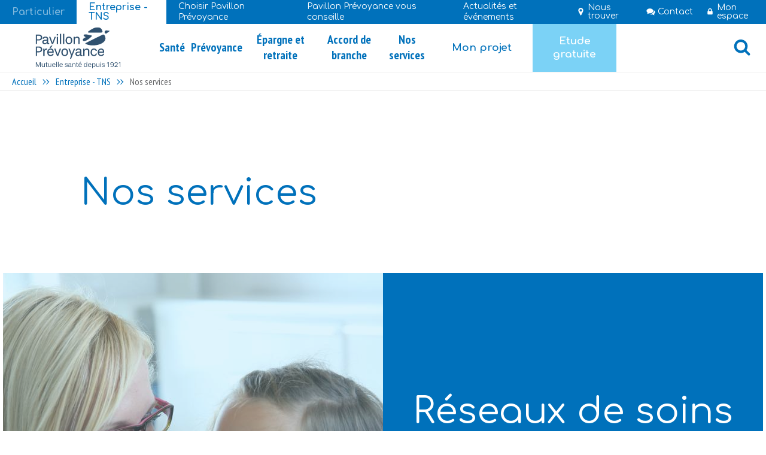

--- FILE ---
content_type: text/html; charset=UTF-8
request_url: https://pavillon-prevoyance.fr/entreprise-tns/nos-services
body_size: 9254
content:
<!DOCTYPE html>
<html lang="fr" dir="ltr" prefix="content: http://purl.org/rss/1.0/modules/content/  dc: http://purl.org/dc/terms/  foaf: http://xmlns.com/foaf/0.1/  og: http://ogp.me/ns#  rdfs: http://www.w3.org/2000/01/rdf-schema#  schema: http://schema.org/  sioc: http://rdfs.org/sioc/ns#  sioct: http://rdfs.org/sioc/types#  skos: http://www.w3.org/2004/02/skos/core#  xsd: http://www.w3.org/2001/XMLSchema# " class="no-js" id="pavillon-prevoyance">
    <head>
        <meta charset="utf-8" />
<script>var dataLayer = window.dataLayer = window.dataLayer || [];dataLayer = [{"vk_languageCode":"fr","vk_PageURL":"/entreprise-tns/nos-services","vk_PageName":"entreprise-tns/nos-services"}]</script>
<script>(function(w,d,s,l,i){w[l]=w[l]||[];w[l].push({'gtm.start':new Date().getTime(),event:'gtm.js'});var f=d.getElementsByTagName(s)[0],j=d.createElement(s),dl=l!='dataLayer'?'&amp;l='+l:'';j.async=true;j.src='https://www.googletagmanager.com/gtm.js?id='+i+dl;f.parentNode.insertBefore(j,f);})(window,document,'script','dataLayer','GTM-M46HFR3');</script>
<link rel="canonical" href="https://pavillon-prevoyance.fr/entreprise-tns/nos-services" />
<meta name="description" content="Pavillon Prévoyance vous propose ses services dédiés aux professionnels, comprenant les réseaux de soins, l&#039;e-service, l&#039;assistance santé, une…" />
<meta name="Generator" content="Drupal 8 (https://www.drupal.org)" />
<meta name="MobileOptimized" content="width" />
<meta name="HandheldFriendly" content="true" />
<meta name="viewport" content="width=device-width, initial-scale=1.0" />
<script>!(function(s){"use strict";var t=s.className;/no-js/.test(t)&&(s.className=t.split("no-js").join(" js "))})(document.documentElement);</script>
<meta name="theme-color" content="#0071bb" />
<link rel="shortcut icon" href="/themes/custom/prevoyance_front/favicon.ico" type="image/vnd.microsoft.icon" />
<link rel="alternate" hreflang="fr" href="https://pavillon-prevoyance.fr/entreprise-tns/nos-services" />
<link rel="revision" href="https://pavillon-prevoyance.fr/entreprise-tns/nos-services" />

        <title>Nos services inclus pour professionnels | Pavillon Prévoyance</title>
        <link rel="stylesheet" media="all" href="/sites/pavillon_prevoyance/files/css/css_c0PM93-ZcqzrJUN5mzcQjy0l7NxQoLtKDQy6iBFj8Zk.css" />
<link rel="stylesheet" media="all" href="/sites/pavillon_prevoyance/files/css/css_vz-JbBncLLhva_Ieo-pQT1PnTf8Df6fUsVk8JXASFEI.css" />
<link rel="stylesheet" media="all" href="https://fonts.googleapis.com/css?family=Comfortaa:400,700|PT+Sans+Narrow:400,700" />
<link rel="stylesheet" media="all" href="/sites/pavillon_prevoyance/files/css/css_4bxD8Iy7YffJcKh2gfd1jl6dqvsdPQ2xaZp2lboFMsc.css" />

        <script src="/sites/pavillon_prevoyance/files/js/js_IcxppfNq9Yf4Q_Ib10M0ng5ZDA60wKKbW4d5H_qp9Hg.js"></script>

    </head>
    <body class="node-page node-267 path-node page-node-type-page pavillon-prevoyance">
                <a href="#main-content" class="visually-hidden focusable skip-link">
            Aller au contenu principal
        </a>
        <noscript><iframe src="https://www.googletagmanager.com/ns.html?id=GTM-M46HFR3" height="0" width="0" style="display:none;visibility:hidden"></iframe></noscript>
            <div class="layout__container dialog-off-canvas-main-canvas with-breadcrumb" data-off-canvas-main-canvas>

    <header role="banner" class="layout__header">
        <div class="header__top">
    <div class="header__top__wrapper">
        <div class="header__profile__menu">
            <nav role="navigation" aria-labelledby="block-main-menu-lvl1-menu" id="block-main-menu-lvl1" class="block block-menu navigation menu--main-fr">
            
  <h2 class="visually-hidden" id="block-main-menu-lvl1-menu">Main (LVL1)</h2>
  

        
        
        <div class="menu menu--main menu--main--level-0">
            
                                    





        
<div class="menu__item menu__item--level-0">
            <div class="menu__item-wrapper menu__item-wrapper--level-0">
                            <a href="/ma-mutuelle-va-plus-loin"  class="menu__link menu__link--level-0">
                    <span>Particulier</span>
                </a>
                    </div>
    </div>

                                    

        



        
<div class="menu__item menu__item--level-0 active-trail">
            <div class="menu__item-wrapper menu__item-wrapper--level-0">
                            <a href="/professionnel"  class="menu__link menu__link--level-0 active-trail">
                    <span>Entreprise - TNS</span>
                </a>
                    </div>
    </div>

                
                    </div>
    


  </nav>

        </div>

                  
        <div class="header__reinsurance__menu">
            <nav role="navigation" aria-labelledby="block-top-reinsurance-enduser-menu-menu" id="block-top-reinsurance-enduser-menu" class="block block-menu navigation menu--top-reinsurance-end-user">
            
  <h2 class="visually-hidden" id="block-top-reinsurance-enduser-menu-menu">Top reinsurance End-user</h2>
  

        
              <ul class="menu">
                    <li class="menu-item">
        <a href="/choisir-pavillon-prevoyance" data-drupal-link-system-path="node/365">Choisir Pavillon Prévoyance</a>
              </li>
                <li class="menu-item">
        <a href="/conseils-et-informations" data-drupal-link-system-path="taxonomy/term/3">Pavillon Prévoyance vous conseille</a>
              </li>
                <li class="menu-item">
        <a href="/actualites-et-evenements" data-drupal-link-system-path="node/11">Actualités et événements</a>
              </li>
        </ul>
  


  </nav>

            
        </div>

        <div class="header__enduser__menu">
            <nav role="navigation" aria-labelledby="block-top-enduser-menu-menu" id="block-top-enduser-menu" class="block block-menu navigation menu--top-end-user-fr">
            
  <h2 class="visually-hidden" id="block-top-enduser-menu-menu">Top End-user</h2>
  

        
              <ul class="menu">
                    <li class="menu-item">
        <a href="/nous-trouver" identifier="store-locator" data-drupal-link-system-path="node/70">Nous trouver</a>
              </li>
                <li class="menu-item">
        <a href="https://app.pavillon-prevoyance.fr/particulier/contact" identifier="contact">Contact</a>
              </li>
                <li class="menu-item menu-item--expanded">
        <a href="/connexion-votre-espace-privatif-securise" identifier="user-link" data-drupal-link-system-path="node/395">Mon espace</a>
                                <ul class="menu">
                    <li class="menu-item">
        <a href="https://adherent.pavillon-prevoyance.fr">Je suis adhérent</a>
              </li>
                <li class="menu-item">
        <a href="https://ps.pavillon-prevoyance.fr">Je suis prof. de santé</a>
              </li>
                <li class="menu-item">
        <a href="https://courtier.pavillon-prevoyance.fr">Je suis courtier</a>
              </li>
        </ul>
  
              </li>
                <li class="menu-item">
        <a href="/recherche" identifier="search" data-drupal-link-system-path="node/35">Recherche</a>
              </li>
        </ul>
  


  </nav>

            
        </div>
    </div>
</div>

<div class="header__bottom">
    <div class="header__bottom__wrapper">
        <div class="header__bottom__branding">
            <div id="block-branding" class="block block-system block-system-branding-block">
  
    
        <a href="/" rel="home" class="site-logo">
      <img src="/themes/custom/prevoyance_front/logo.svg" alt="Accueil" />
    </a>
      </div>

        </div>

        <div class="header__profile__menu">
            <nav role="navigation" aria-labelledby="block-main-menu-lvl1-menu" id="block-main-menu-lvl1" class="block block-menu navigation menu--main-fr">
            
  <h2 class="visually-hidden" id="block-main-menu-lvl1-menu">Main (LVL1)</h2>
  

        
        
        <div class="menu menu--main menu--main--level-0">
            
                                    





        
<div class="menu__item menu__item--level-0">
            <div class="menu__item-wrapper menu__item-wrapper--level-0">
                            <a href="/ma-mutuelle-va-plus-loin"  class="menu__link menu__link--level-0">
                    <span>Particulier</span>
                </a>
                    </div>
    </div>

                                    

        



        
<div class="menu__item menu__item--level-0 active-trail">
            <div class="menu__item-wrapper menu__item-wrapper--level-0">
                            <a href="/professionnel"  class="menu__link menu__link--level-0 active-trail">
                    <span>Entreprise - TNS</span>
                </a>
                    </div>
    </div>

                
                    </div>
    


  </nav>

        </div>
        <div class="header__bottom__menu">
            <div class="main-menu__wrapper order-first order-md-0">
                <button type="button"
                        class="main-menu__toggle-display d-md-none"
                        data-target="#main-menu">
                    <span class="button__content"></span>
                </button>

                <div id="main-menu" class="main-menu">
                    <div class="main-menu__controls d-md-none">

                        <button type="button"
                                class="main-menu__toggle-display d-md-none"
                                data-target="#main-menu">
                            <span class="button__content"><span>Rechercher</span></span>
                        </button>

                                                                                                                                                                                            </div>

                    <div class="main-menu__content">
                        <nav role="navigation" aria-labelledby="block-main-menu-lvl2-menu" id="block-main-menu-lvl2" class="block block-menu navigation menu--main-fr">
            
  <h2 class="visually-hidden" id="block-main-menu-lvl2-menu">Main LVL2+)</h2>
  

        
        
        <div class="menu menu--main menu--main--level-0">
            
                                    





        
<div class="menu__item menu__item--level-0">
            <div class="menu__item-wrapper menu__item-wrapper--level-0">
            <button type="button" class="menu__below-toggle"
                    data-menu-level="1"
                    data-target="#submenu-1440770048">
                <span class="visually-hidden">Santé</span>
            </button>
                                                <a href="/professionnel/sante"  class="menu__link menu__link--level-0">
                        <span>Santé</span>
                    </a>
                                    </div>
        <div id="submenu-1440770048" class="menu__submenu menu__submenu--level-0"
             data-menu-level="0">
            <div class="menu__submenu-wrapper">
                <button type="button" class="menu__below-close d-md-none"
                        data-menu-level="1"
                        data-target="#submenu-1440770048">
                    <span>Santé</span>
                </button>

                                            
        <div class="menu menu--main menu--main--level-1">
                            <div class="menu__separator menu__separator--vertical menu__separator--level-1">
                    <div class="menu__separator menu__separator--horizontal menu__separator--level-1">
                                                    <div class="menu__title d-none d-md-block" role="heading">
                                Santé
                            </div>
                                                                            





        
<div class="menu__item menu__item--level-1">
            <div class="menu__item-wrapper menu__item-wrapper--level-1">
            <button type="button" class="menu__below-toggle d-md-none"
                    data-menu-level="2"
                    data-target="#submenu-1967444358">
                <span class="visually-hidden">Solutions Santé</span>
            </button>
                                                <a href="/entreprise-tns/sante/solutions-sante" class="menu__link menu__link--level-1" data-drupal-link-system-path="node/407">Solutions Santé</a>
                                    </div>
        <div id="submenu-1967444358" class="menu__submenu menu__submenu--level-1"
             data-menu-level="1">
            <div class="menu__submenu-wrapper">
                <button type="button" class="menu__below-close d-md-none"
                        data-menu-level="2"
                        data-target="#submenu-1967444358">
                    <span>Solutions Santé</span>
                </button>

                                            
        <div class="menu menu--main menu--main--level-2">
                            <div class="menu__separator menu__separator--vertical menu__separator--level-2">
                    <div class="menu__separator menu__separator--horizontal menu__separator--level-2">
                                                                            





        
<div class="menu__item menu__item--level-2">
            <div class="menu__item-wrapper menu__item-wrapper--level-2">
                            <a href="/entreprise-tns/sante/solutions-sante/gamme-santea" class="menu__link menu__link--level-2" data-drupal-link-system-path="node/535">Travailleur non salarié (TNS)</a>
                    </div>
    </div>

                                                    





        
<div class="menu__item menu__item--level-2">
            <div class="menu__item-wrapper menu__item-wrapper--level-2">
                            <a href="/professionnel/sante/solutions-sante/gamme-inova" class="menu__link menu__link--level-2" data-drupal-link-system-path="node/377">Entreprise inférieure à 20 salariés</a>
                    </div>
    </div>

                                            </div>
                </div>

                    </div>
    
                            </div>
        </div>
    </div>

                                                    





        
<div class="menu__item menu__item--level-1">
            <div class="menu__item-wrapper menu__item-wrapper--level-1">
            <button type="button" class="menu__below-toggle d-md-none"
                    data-menu-level="2"
                    data-target="#submenu-71045488">
                <span class="visually-hidden">Conseils et informations</span>
            </button>
                                                <a href="/professionnel/sante/conseils-et-informations-0" class="menu__link menu__link--level-1" data-drupal-link-system-path="node/177">Conseils et informations</a>
                                    </div>
        <div id="submenu-71045488" class="menu__submenu menu__submenu--level-1"
             data-menu-level="1">
            <div class="menu__submenu-wrapper">
                <button type="button" class="menu__below-close d-md-none"
                        data-menu-level="2"
                        data-target="#submenu-71045488">
                    <span>Conseils et informations</span>
                </button>

                                            
        <div class="menu menu--main menu--main--level-2">
                            <div class="menu__separator menu__separator--vertical menu__separator--level-2">
                    <div class="menu__separator menu__separator--horizontal menu__separator--level-2">
                                                                            





        
<div class="menu__item menu__item--level-2">
            <div class="menu__item-wrapper menu__item-wrapper--level-2">
                            <a href="/entreprise-tns/sante/conseils-et-informations/100-sante-reste-charge-zero" class="menu__link menu__link--level-2" data-drupal-link-system-path="node/413">100% santé</a>
                    </div>
    </div>

                                                    





        
<div class="menu__item menu__item--level-2">
            <div class="menu__item-wrapper menu__item-wrapper--level-2">
                            <a href="/entreprise-tns/sante/conseils-et-informations/prevoyance-sante-proteger-vos-salaries-et-votre" class="menu__link menu__link--level-2" data-drupal-link-system-path="node/334">Protéger vos salariés et votre entreprise</a>
                    </div>
    </div>

                                                    





        
<div class="menu__item menu__item--level-2">
            <div class="menu__item-wrapper menu__item-wrapper--level-2">
                            <a href="/professionnel/sante/conseils-et-informations/quelles-sont-les-specificites-dun-contrat" class="menu__link menu__link--level-2" data-drupal-link-system-path="node/336">Quelles sont les spécificités d&#039;un contrat collectif ? </a>
                    </div>
    </div>

                                                    





        
<div class="menu__item menu__item--level-2">
            <div class="menu__item-wrapper menu__item-wrapper--level-2">
                            <a href="/entreprise-tns/sante/conseils-et-informations/comprendre-la-mutuelle-dentreprise" class="menu__link menu__link--level-2" data-drupal-link-system-path="node/149">Parler mutuelle</a>
                    </div>
    </div>

                                            </div>
                </div>

                    </div>
    
                            </div>
        </div>
    </div>

                                            </div>
                </div>

                    </div>
    
                            </div>
        </div>
    </div>

                                    





        
<div class="menu__item menu__item--level-0">
            <div class="menu__item-wrapper menu__item-wrapper--level-0">
            <button type="button" class="menu__below-toggle"
                    data-menu-level="1"
                    data-target="#submenu-1418905725">
                <span class="visually-hidden">Prévoyance</span>
            </button>
                                                <a href="/professionnel/prevoyance"  class="menu__link menu__link--level-0">
                        <span>Prévoyance</span>
                    </a>
                                    </div>
        <div id="submenu-1418905725" class="menu__submenu menu__submenu--level-0"
             data-menu-level="0">
            <div class="menu__submenu-wrapper">
                <button type="button" class="menu__below-close d-md-none"
                        data-menu-level="1"
                        data-target="#submenu-1418905725">
                    <span>Prévoyance</span>
                </button>

                                            
        <div class="menu menu--main menu--main--level-1">
                            <div class="menu__separator menu__separator--vertical menu__separator--level-1">
                    <div class="menu__separator menu__separator--horizontal menu__separator--level-1">
                                                    <div class="menu__title d-none d-md-block" role="heading">
                                Prévoyance
                            </div>
                                                                            





        
<div class="menu__item menu__item--level-1">
            <div class="menu__item-wrapper menu__item-wrapper--level-1">
            <button type="button" class="menu__below-toggle d-md-none"
                    data-menu-level="2"
                    data-target="#submenu-1784090669">
                <span class="visually-hidden">Solutions Prévoyance</span>
            </button>
                                                <a href="/entreprise-tns/prevoyance/solutions-prevoyance" class="menu__link menu__link--level-1" data-drupal-link-system-path="node/179">Solutions Prévoyance</a>
                                    </div>
        <div id="submenu-1784090669" class="menu__submenu menu__submenu--level-1"
             data-menu-level="1">
            <div class="menu__submenu-wrapper">
                <button type="button" class="menu__below-close d-md-none"
                        data-menu-level="2"
                        data-target="#submenu-1784090669">
                    <span>Solutions Prévoyance</span>
                </button>

                                            
        <div class="menu menu--main menu--main--level-2">
                            <div class="menu__separator menu__separator--vertical menu__separator--level-2">
                    <div class="menu__separator menu__separator--horizontal menu__separator--level-2">
                                                                            





        
<div class="menu__item menu__item--level-2">
            <div class="menu__item-wrapper menu__item-wrapper--level-2">
                            <a href="/professionnel/prevoyance/solutions-prevoyance/la-protection-des-salaries" class="menu__link menu__link--level-2" data-drupal-link-system-path="node/185">La protection des salariés</a>
                    </div>
    </div>

                                                    





        
<div class="menu__item menu__item--level-2">
            <div class="menu__item-wrapper menu__item-wrapper--level-2">
                            <a href="/professionnel/prevoyance/solutions-prevoyance/la-protection-des-cadres" class="menu__link menu__link--level-2" data-drupal-link-system-path="node/186">La protection des cadres</a>
                    </div>
    </div>

                                                    





        
<div class="menu__item menu__item--level-2">
            <div class="menu__item-wrapper menu__item-wrapper--level-2">
                            <a href="/professionnel/prevoyance/solutions-prevoyance/la-protection-retraite-des-independants" class="menu__link menu__link--level-2" data-drupal-link-system-path="node/306">La protection des indépendants</a>
                    </div>
    </div>

                                                    





        
<div class="menu__item menu__item--level-2">
            <div class="menu__item-wrapper menu__item-wrapper--level-2">
                            <a href="/prevoyance/etre-protege-en-cas-darret-de-travail" class="menu__link menu__link--level-2" data-drupal-link-system-path="node/187">Être protégé en cas d&#039;arrêt de travail</a>
                    </div>
    </div>

                                            </div>
                </div>

                    </div>
    
                            </div>
        </div>
    </div>

                                                    





        
<div class="menu__item menu__item--level-1">
            <div class="menu__item-wrapper menu__item-wrapper--level-1">
            <button type="button" class="menu__below-toggle d-md-none"
                    data-menu-level="2"
                    data-target="#submenu-1832677569">
                <span class="visually-hidden">Conseils et informations</span>
            </button>
                                                <a href="/prevoyance/conseils-et-informations-0" class="menu__link menu__link--level-1" data-drupal-link-system-path="node/257">Conseils et informations</a>
                                    </div>
        <div id="submenu-1832677569" class="menu__submenu menu__submenu--level-1"
             data-menu-level="1">
            <div class="menu__submenu-wrapper">
                <button type="button" class="menu__below-close d-md-none"
                        data-menu-level="2"
                        data-target="#submenu-1832677569">
                    <span>Conseils et informations</span>
                </button>

                                            
        <div class="menu menu--main menu--main--level-2">
                            <div class="menu__separator menu__separator--vertical menu__separator--level-2">
                    <div class="menu__separator menu__separator--horizontal menu__separator--level-2">
                                                                            





        
<div class="menu__item menu__item--level-2">
            <div class="menu__item-wrapper menu__item-wrapper--level-2">
                            <a href="/entreprise-tns/prevoyance/conseils-et-informations/les-avantages-de-la-protection-sociale-en" class="menu__link menu__link--level-2" data-drupal-link-system-path="node/184">La protection sociale en entreprise</a>
                    </div>
    </div>

                                                    





        
<div class="menu__item menu__item--level-2">
            <div class="menu__item-wrapper menu__item-wrapper--level-2">
                            <a href="/professionnel/prevoyance/conseils-et-informations/prevoyance-tns-assurer-lavenir-de-ses-enfants" class="menu__link menu__link--level-2" data-drupal-link-system-path="node/203">Prévoyance TNS : assurer l&#039;avenir de ses enfants</a>
                    </div>
    </div>

                                                    





        
<div class="menu__item menu__item--level-2">
            <div class="menu__item-wrapper menu__item-wrapper--level-2">
                            <a href="/professionnel/prevoyance/conseils-et-informations/quel-est-votre-regime-de-retraite" class="menu__link menu__link--level-2" data-drupal-link-system-path="node/304">Quel est votre régime de retraite ?</a>
                    </div>
    </div>

                                            </div>
                </div>

                    </div>
    
                            </div>
        </div>
    </div>

                                            </div>
                </div>

                    </div>
    
                            </div>
        </div>
    </div>

                                    





        
<div class="menu__item menu__item--level-0">
            <div class="menu__item-wrapper menu__item-wrapper--level-0">
            <button type="button" class="menu__below-toggle"
                    data-menu-level="1"
                    data-target="#submenu-223027671">
                <span class="visually-hidden">Épargne et retraite</span>
            </button>
                                                <a href="/professionnel/epargne-et-retraite"  class="menu__link menu__link--level-0">
                        <span>Épargne et retraite</span>
                    </a>
                                    </div>
        <div id="submenu-223027671" class="menu__submenu menu__submenu--level-0"
             data-menu-level="0">
            <div class="menu__submenu-wrapper">
                <button type="button" class="menu__below-close d-md-none"
                        data-menu-level="1"
                        data-target="#submenu-223027671">
                    <span>Épargne et retraite</span>
                </button>

                                            
        <div class="menu menu--main menu--main--level-1">
                            <div class="menu__separator menu__separator--vertical menu__separator--level-1">
                    <div class="menu__separator menu__separator--horizontal menu__separator--level-1">
                                                    <div class="menu__title d-none d-md-block" role="heading">
                                Épargne et retraite
                            </div>
                                                                            





        
<div class="menu__item menu__item--level-1">
            <div class="menu__item-wrapper menu__item-wrapper--level-1">
            <button type="button" class="menu__below-toggle d-md-none"
                    data-menu-level="2"
                    data-target="#submenu-1887644661">
                <span class="visually-hidden">Solutions Épargne et retraite</span>
            </button>
                                                <a href="/professionnel/epargne-et-retraite/solutions-epargne-et-retraite" class="menu__link menu__link--level-1" data-drupal-link-system-path="node/204">Solutions Épargne et retraite</a>
                                    </div>
        <div id="submenu-1887644661" class="menu__submenu menu__submenu--level-1"
             data-menu-level="1">
            <div class="menu__submenu-wrapper">
                <button type="button" class="menu__below-close d-md-none"
                        data-menu-level="2"
                        data-target="#submenu-1887644661">
                    <span>Solutions Épargne et retraite</span>
                </button>

                                            
        <div class="menu menu--main menu--main--level-2">
                            <div class="menu__separator menu__separator--vertical menu__separator--level-2">
                    <div class="menu__separator menu__separator--horizontal menu__separator--level-2">
                                                                            





        
<div class="menu__item menu__item--level-2">
            <div class="menu__item-wrapper menu__item-wrapper--level-2">
                            <a href="/professionnel/epargne-et-retraite/faire-fructifier-lepargne-des-salaries" class="menu__link menu__link--level-2" data-drupal-link-system-path="node/212">Faire fructifier l&#039;épargne des salariés</a>
                    </div>
    </div>

                                                    





        
<div class="menu__item menu__item--level-2">
            <div class="menu__item-wrapper menu__item-wrapper--level-2">
                            <a href="/professionnel/epargne-et-retraite/solutions-epargne-et-retraite/anticiper-le-versement-des" class="menu__link menu__link--level-2" data-drupal-link-system-path="node/213">Anticiper le versement des indemnités de fin de carrière</a>
                    </div>
    </div>

                                            </div>
                </div>

                    </div>
    
                            </div>
        </div>
    </div>

                                                    





        
<div class="menu__item menu__item--level-1">
            <div class="menu__item-wrapper menu__item-wrapper--level-1">
            <button type="button" class="menu__below-toggle d-md-none"
                    data-menu-level="2"
                    data-target="#submenu-325198685">
                <span class="visually-hidden">Conseils et informations</span>
            </button>
                                                <a href="/professionnel/epargne-et-retraite/conseils-et-informations" class="menu__link menu__link--level-1" data-drupal-link-system-path="node/215">Conseils et informations</a>
                                    </div>
        <div id="submenu-325198685" class="menu__submenu menu__submenu--level-1"
             data-menu-level="1">
            <div class="menu__submenu-wrapper">
                <button type="button" class="menu__below-close d-md-none"
                        data-menu-level="2"
                        data-target="#submenu-325198685">
                    <span>Conseils et informations</span>
                </button>

                                            
        <div class="menu menu--main menu--main--level-2">
                            <div class="menu__separator menu__separator--vertical menu__separator--level-2">
                    <div class="menu__separator menu__separator--horizontal menu__separator--level-2">
                                                                            





        
<div class="menu__item menu__item--level-2">
            <div class="menu__item-wrapper menu__item-wrapper--level-2">
                            <a href="/entreprise-tns/epargne-et-retraite/conseils-et-informations/tns-comment-ameliorer-votre-retraite" class="menu__link menu__link--level-2" data-drupal-link-system-path="node/216">TNS : comment améliorer ma retraite ?</a>
                    </div>
    </div>

                                                    





        
<div class="menu__item menu__item--level-2">
            <div class="menu__item-wrapper menu__item-wrapper--level-2">
                            <a href="/entreprise-tns/epargne-et-retraite/conseils-et-informations/plan-depargne-salariale-les-solutions" class="menu__link menu__link--level-2" data-drupal-link-system-path="node/349">Plan d&#039;épargne salariale, les solutions décryptées</a>
                    </div>
    </div>

                                            </div>
                </div>

                    </div>
    
                            </div>
        </div>
    </div>

                                            </div>
                </div>

                    </div>
    
                            </div>
        </div>
    </div>

                                    





        
<div class="menu__item menu__item--level-0">
            <div class="menu__item-wrapper menu__item-wrapper--level-0">
            <button type="button" class="menu__below-toggle"
                    data-menu-level="1"
                    data-target="#submenu-1577617842">
                <span class="visually-hidden">Accord de branche</span>
            </button>
                                                <a href="/professionnel/accord-de-branche"  class="menu__link menu__link--level-0">
                        <span>Accord de branche</span>
                    </a>
                                    </div>
        <div id="submenu-1577617842" class="menu__submenu menu__submenu--level-0"
             data-menu-level="0">
            <div class="menu__submenu-wrapper">
                <button type="button" class="menu__below-close d-md-none"
                        data-menu-level="1"
                        data-target="#submenu-1577617842">
                    <span>Accord de branche</span>
                </button>

                                            
        <div class="menu menu--main menu--main--level-1">
                            <div class="menu__separator menu__separator--vertical menu__separator--level-1">
                    <div class="menu__separator menu__separator--horizontal menu__separator--level-1">
                                                    <div class="menu__title d-none d-md-block" role="heading">
                                Accord de branche
                            </div>
                                                                            





        
<div class="menu__item menu__item--level-1">
            <div class="menu__item-wrapper menu__item-wrapper--level-1">
            <button type="button" class="menu__below-toggle d-md-none"
                    data-menu-level="2"
                    data-target="#submenu-192804222">
                <span class="visually-hidden">Solutions Accord de branche</span>
            </button>
                                                <a href="/professionnel/accord-de-branche/solutions-accord-de-branche" class="menu__link menu__link--level-1" data-drupal-link-system-path="node/218">Solutions Accord de branche</a>
                                    </div>
        <div id="submenu-192804222" class="menu__submenu menu__submenu--level-1"
             data-menu-level="1">
            <div class="menu__submenu-wrapper">
                <button type="button" class="menu__below-close d-md-none"
                        data-menu-level="2"
                        data-target="#submenu-192804222">
                    <span>Solutions Accord de branche</span>
                </button>

                                            
        <div class="menu menu--main menu--main--level-2">
                            <div class="menu__separator menu__separator--vertical menu__separator--level-2">
                    <div class="menu__separator menu__separator--horizontal menu__separator--level-2">
                                                                            





        
<div class="menu__item menu__item--level-2">
            <div class="menu__item-wrapper menu__item-wrapper--level-2">
                            <a href="/professionnel/accord-de-branche/accompagnement-personnalise" class="menu__link menu__link--level-2" data-drupal-link-system-path="node/219">Accompagnement personnalisé</a>
                    </div>
    </div>

                                            </div>
                </div>

                    </div>
    
                            </div>
        </div>
    </div>

                                                    





        
<div class="menu__item menu__item--level-1">
            <div class="menu__item-wrapper menu__item-wrapper--level-1">
            <button type="button" class="menu__below-toggle d-md-none"
                    data-menu-level="2"
                    data-target="#submenu-1787021142">
                <span class="visually-hidden">Conseils et informations</span>
            </button>
                                                <a href="/professionnel/accord-de-branche/conseils-et-informations" class="menu__link menu__link--level-1" data-drupal-link-system-path="node/220">Conseils et informations</a>
                                    </div>
        <div id="submenu-1787021142" class="menu__submenu menu__submenu--level-1"
             data-menu-level="1">
            <div class="menu__submenu-wrapper">
                <button type="button" class="menu__below-close d-md-none"
                        data-menu-level="2"
                        data-target="#submenu-1787021142">
                    <span>Conseils et informations</span>
                </button>

                                            
        <div class="menu menu--main menu--main--level-2">
                            <div class="menu__separator menu__separator--vertical menu__separator--level-2">
                    <div class="menu__separator menu__separator--horizontal menu__separator--level-2">
                                                                            





        
<div class="menu__item menu__item--level-2">
            <div class="menu__item-wrapper menu__item-wrapper--level-2">
                            <a href="/professionnel/accord-de-branche/conseils-et-informations/la-couverture-sociale-sante" class="menu__link menu__link--level-2" data-drupal-link-system-path="node/431">La couverture sociale santé et de prévoyance</a>
                    </div>
    </div>

                                                    





        
<div class="menu__item menu__item--level-2">
            <div class="menu__item-wrapper menu__item-wrapper--level-2">
                            <a href="/professionnel/accord-de-branche/conseils-et-informations/quel-cadre-de-mutualisation-choisir" class="menu__link menu__link--level-2" data-drupal-link-system-path="node/222">Quel cadre de mutualisation choisir ?</a>
                    </div>
    </div>

                                            </div>
                </div>

                    </div>
    
                            </div>
        </div>
    </div>

                                            </div>
                </div>

                    </div>
    
                            </div>
        </div>
    </div>

                                    

        



        
<div class="menu__item menu__item--level-0 active-trail">
            <div class="menu__item-wrapper menu__item-wrapper--level-0">
            <button type="button" class="menu__below-toggle"
                    data-menu-level="1"
                    data-target="#submenu-118993013">
                <span class="visually-hidden">Nos services</span>
            </button>
                                                <a href="/entreprise-tns/nos-services"  class="menu__link menu__link--level-0 active-trail">
                        <span>Nos services</span>
                    </a>
                                    </div>
        <div id="submenu-118993013" class="menu__submenu menu__submenu--level-0"
             data-menu-level="0">
            <div class="menu__submenu-wrapper">
                <button type="button" class="menu__below-close d-md-none"
                        data-menu-level="1"
                        data-target="#submenu-118993013">
                    <span>Nos services</span>
                </button>

                                            
        <div class="menu menu--main menu--main--level-1">
                            <div class="menu__separator menu__separator--vertical menu__separator--level-1">
                    <div class="menu__separator menu__separator--horizontal menu__separator--level-1">
                                                    <div class="menu__title d-none d-md-block" role="heading">
                                Nos services
                            </div>
                                                                            





        
<div class="menu__item menu__item--level-1">
            <div class="menu__item-wrapper menu__item-wrapper--level-1">
                            <a href="/professionnel/nos-services/reseaux-de-soins" class="menu__link menu__link--level-1" data-drupal-link-system-path="node/368">Réseaux de soins</a>
                    </div>
    </div>

                                                    





        
<div class="menu__item menu__item--level-1">
            <div class="menu__item-wrapper menu__item-wrapper--level-1">
                            <a href="/entreprise-tns/nos-services/e-service" class="menu__link menu__link--level-1" data-drupal-link-system-path="node/188">E-service</a>
                    </div>
    </div>

                                                    





        
<div class="menu__item menu__item--level-1">
            <div class="menu__item-wrapper menu__item-wrapper--level-1">
                            <a href="/entreprise-tns/nos-services/plateforme-e-sante-maiia" class="menu__link menu__link--level-1" data-drupal-link-system-path="node/589">Plateforme e-santé Maiia</a>
                    </div>
    </div>

                                                    





        
<div class="menu__item menu__item--level-1">
            <div class="menu__item-wrapper menu__item-wrapper--level-1">
                            <a href="/entreprise-tns/nos-services/deuxieme-avis-medical-deuxiemeavisfr" class="menu__link menu__link--level-1" data-drupal-link-system-path="node/590">Deuxième avis médical deuxiemeavis.fr</a>
                    </div>
    </div>

                                                    





        
<div class="menu__item menu__item--level-1">
            <div class="menu__item-wrapper menu__item-wrapper--level-1">
                            <a href="/professionnel/nos-services/assistance-sante" class="menu__link menu__link--level-1" data-drupal-link-system-path="node/153">Assistance Santé</a>
                    </div>
    </div>

                                                    





        
<div class="menu__item menu__item--level-1">
            <div class="menu__item-wrapper menu__item-wrapper--level-1">
                            <a href="/entreprise-tns/nos-services/conseillere-sociale" class="menu__link menu__link--level-1" data-drupal-link-system-path="node/118">Conseillère Sociale</a>
                    </div>
    </div>

                                                    





        
<div class="menu__item menu__item--level-1">
            <div class="menu__item-wrapper menu__item-wrapper--level-1">
                            <a href="/entreprise-tns/nos-services/creer-votre-due-et-gerer-les-dispenses" class="menu__link menu__link--level-1" data-drupal-link-system-path="node/511">Décision Unilatérale de l’Employeur (DUE) </a>
                    </div>
    </div>

                                            </div>
                </div>

                    </div>
    
                            </div>
        </div>
    </div>

                                    





        
<div class="menu__item menu__item--level-0">
            <div class="menu__item-wrapper menu__item-wrapper--level-0">
                            <a href="/professionnel/mon-projet"  class="menu__link menu__link--level-0">
                    <span>Mon projet</span>
                </a>
                    </div>
    </div>

                                    





        
<div class="menu__item menu__item--level-0">
            <div class="menu__item-wrapper menu__item-wrapper--level-0">
                            <a href="https://app.pavillon-prevoyance.fr/professionnel/contact"  class="menu__link menu__link--level-0">
                    <span>Etude gratuite</span>
                </a>
                    </div>
    </div>

                
                    </div>
    


  </nav>


                                                                                                                                                                                                                                                                                                                                                                            </div>
                </div>
            </div>
        </div>

        <div class="header__bottom__tools">
            <nav role="navigation" aria-labelledby="block-top-enduser-menu-menu" id="block-top-enduser-menu" class="block block-menu navigation menu--top-end-user-fr">
            
  <h2 class="visually-hidden" id="block-top-enduser-menu-menu">Top End-user</h2>
  

        
              <ul class="menu">
                    <li class="menu-item">
        <a href="/nous-trouver" identifier="store-locator" data-drupal-link-system-path="node/70">Nous trouver</a>
              </li>
                <li class="menu-item">
        <a href="https://app.pavillon-prevoyance.fr/particulier/contact" identifier="contact">Contact</a>
              </li>
                <li class="menu-item menu-item--expanded">
        <a href="/connexion-votre-espace-privatif-securise" identifier="user-link" data-drupal-link-system-path="node/395">Mon espace</a>
                                <ul class="menu">
                    <li class="menu-item">
        <a href="https://adherent.pavillon-prevoyance.fr">Je suis adhérent</a>
              </li>
                <li class="menu-item">
        <a href="https://ps.pavillon-prevoyance.fr">Je suis prof. de santé</a>
              </li>
                <li class="menu-item">
        <a href="https://courtier.pavillon-prevoyance.fr">Je suis courtier</a>
              </li>
        </ul>
  
              </li>
                <li class="menu-item">
        <a href="/recherche" identifier="search" data-drupal-link-system-path="node/35">Recherche</a>
              </li>
        </ul>
  


  </nav>

            
            <div class="vk-search-block">
    <button class="search__trigger"><span>Rechercher</span></button>

    <div class="form__wrapper">
        <form action="/recherche" method="get">
            <div class="search__box__closer"><span></span></div>
            <label class="search__label" for="search">Rechercher</label>
            <input class="search__input" id="search" name="search" value="">
            <input type="submit" value="__SEARCH_SUBMIT">
            <p class="search__helper">__SEARCH_HELPER</p>
        </form>
    </div>
</div>
        </div>
    </div>
</div>

                                                                                                        
                                                                                                                                                                                                                
<div id="block-breadcrumb" class="block block-system block-system-breadcrumb-block">
  
    
          <nav class="breadcrumb" role="navigation" aria-labelledby="system-breadcrumb">
        <div id="system-breadcrumb" class="visually-hidden" role="heading">Fil d'Ariane</div>
        <ol class="breadcrumb__list">
                            <li class="breadcrumb__item">
                                            <a class="breadcrumb__link" href="/">Accueil</a>
                                    </li>
                            <li class="breadcrumb__item">
                                            <a class="breadcrumb__link" href="/professionnel">Entreprise - TNS</a>
                                    </li>
                            <li class="breadcrumb__item">
                                            Nos services
                                    </li>
                    </ol>
    </nav>

  </div>

    </header>

    

    <main role="main" class="layout__content">
        

    
<article role="article" about="/entreprise-tns/nos-services" class="node node--type-page node--promoted node--view-mode-full">
    
        

    <div class="node__content">
            <div class="page__intro">
        <div class="intro__content">
            
            
            <h1 class="field field--name-title field--type-string field--label-hidden heading field__item">Nos services</h1>
    
            
            
        </div>
    </div>

    
            <div class="field field--name-field-page-paragraphs field--type-entity-reference-revisions field--label-hidden field__items">
                                
    <div class="paragraph paragraph--type--blocks-x2-with-background- paragraph--view-mode--default paragraph--image-left" data-vk-animation="xs-opacity">
        <div class="paragraph__wrapper">
                        
        
                            
                                        
                                                
            
    <div data-vk-animation="xs-opacity" class="paragraph__background">
                    <img src="" alt=""
                 data-src="https://pavillon-prevoyance.fr/sites/pavillon_prevoyance/files/styles/635x600/public/2019-05/Fotolia_51202153_L.jpg?itok=dGlvhn3m">
            <noscript>
                <img alt="" src="https://pavillon-prevoyance.fr/sites/pavillon_prevoyance/files/styles/635x600/public/2019-05/Fotolia_51202153_L.jpg?itok=dGlvhn3m">
            </noscript>
            <div class="field-image__loader"></div>

            <div class="paragraph__content">
        
                

                
                    </div>
            </div>


        
        
                            
    
                                                
                                            
            
            
                        
    <a data-vk-animation="xs-opacity" href="/professionnel/nos-services/reseaux-de-soins" tabindex="-1" class="paragraph__content">
        
                
    <div role="heading" class="field field--name-field-right-block-title field--type-string field--label-hidden field__item">Réseaux de soins</div>



                                    <div class="field--name-field-block-link" tabindex="0">
                        <span>EN SAVOIR PLUS</span>
                    </div>
                
            </a>


                </div>
    </div>

                                
    <div class="paragraph paragraph--type--blocks-x2-with-background- paragraph--view-mode--default paragraph--image-right" data-vk-animation="xs-opacity">
        <div class="paragraph__wrapper">
                    
                            
    
                                                
                                            
            
            
                        
    <a data-vk-animation="xs-opacity" href="/entreprise-tns/nos-services/e-service" tabindex="-1" class="paragraph__content">
        
                
    <div role="heading" class="field field--name-field-left-block-title field--type-string field--label-hidden field__item">E-service</div>



                                    <div class="field--name-field-block-link" tabindex="0">
                        <span>EN SAVOIR PLUS</span>
                    </div>
                
            </a>


        
        
                            
                                        
                                                
            
    <div data-vk-animation="xs-opacity" class="paragraph__background">
                    <img src="" alt=""
                 data-src="https://pavillon-prevoyance.fr/sites/pavillon_prevoyance/files/styles/635x600/public/2019-05/LOGO%20e-services.jpg?itok=uTAklQQt">
            <noscript>
                <img alt="" src="https://pavillon-prevoyance.fr/sites/pavillon_prevoyance/files/styles/635x600/public/2019-05/LOGO%20e-services.jpg?itok=uTAklQQt">
            </noscript>
            <div class="field-image__loader"></div>

            <div class="paragraph__content">
        
                

                
                    </div>
            </div>


        
                    </div>
    </div>

                                
    <div class="paragraph paragraph--type--blocks-x2-with-background- paragraph--view-mode--default paragraph--image-left" data-vk-animation="xs-opacity">
        <div class="paragraph__wrapper">
                        
        
                            
                                        
                                                
            
    <div data-vk-animation="xs-opacity" class="paragraph__background">
                    <img src="" alt=""
                 data-src="https://pavillon-prevoyance.fr/sites/pavillon_prevoyance/files/styles/635x600/public/2019-05/iStock-888699428%20%281%29.jpg?itok=ZR5Fh5dM">
            <noscript>
                <img alt="" src="https://pavillon-prevoyance.fr/sites/pavillon_prevoyance/files/styles/635x600/public/2019-05/iStock-888699428%20%281%29.jpg?itok=ZR5Fh5dM">
            </noscript>
            <div class="field-image__loader"></div>

            <div class="paragraph__content">
        
                

                
                    </div>
            </div>


        
        
                            
    
                                                
                                            
            
            
                        
    <a data-vk-animation="xs-opacity" href="/professionnel/nos-services/assistance-sante" tabindex="-1" class="paragraph__content">
        
                
    <div role="heading" class="field field--name-field-right-block-title field--type-string field--label-hidden field__item">Assistance santé</div>



                                    <div class="field--name-field-block-link" tabindex="0">
                        <span>EN SAVOIR PLUS</span>
                    </div>
                
            </a>


                </div>
    </div>

                                
    <div class="paragraph paragraph--type--blocks-x2-with-background- paragraph--view-mode--default paragraph--image-right" data-vk-animation="xs-opacity">
        <div class="paragraph__wrapper">
                    
                            
    
                                                
                                            
            
            
                        
    <a data-vk-animation="xs-opacity" href="/entreprise-tns/nos-services/conseillere-sociale" tabindex="-1" class="paragraph__content">
        
                
    <div role="heading" class="field field--name-field-left-block-title field--type-string field--label-hidden field__item">Conseillère Sociale</div>



                                    <div class="field--name-field-block-link" tabindex="0">
                        <span>EN SAVOIR PLUS </span>
                    </div>
                
            </a>


        
        
                            
                                        
                                                
            
    <div data-vk-animation="xs-opacity" class="paragraph__background">
                    <img src="" alt=""
                 data-src="https://pavillon-prevoyance.fr/sites/pavillon_prevoyance/files/styles/635x600/public/2019-05/iStock-475988904.jpg?itok=sA9F_8Hh">
            <noscript>
                <img alt="" src="https://pavillon-prevoyance.fr/sites/pavillon_prevoyance/files/styles/635x600/public/2019-05/iStock-475988904.jpg?itok=sA9F_8Hh">
            </noscript>
            <div class="field-image__loader"></div>

            <div class="paragraph__content">
        
                

                
                    </div>
            </div>


        
                    </div>
    </div>

                                
    <div class="paragraph paragraph--type--blocks-x2-with-background- paragraph--view-mode--default paragraph--image-left" data-vk-animation="xs-opacity">
        <div class="paragraph__wrapper">
                        
        
                            
                                        
                                                
            
    <div data-vk-animation="xs-opacity" class="paragraph__background">
                    <img src="" alt=""
                 data-src="https://pavillon-prevoyance.fr/sites/pavillon_prevoyance/files/styles/635x600/public/2021-06/Fotolia_45887262_XL_0.jpg?itok=uPNN588p">
            <noscript>
                <img alt="" src="https://pavillon-prevoyance.fr/sites/pavillon_prevoyance/files/styles/635x600/public/2021-06/Fotolia_45887262_XL_0.jpg?itok=uPNN588p">
            </noscript>
            <div class="field-image__loader"></div>

            <div class="paragraph__content">
        
                

                
                    </div>
            </div>


        
        
                            
    
                                                
                                            
            
            
                        
    <a data-vk-animation="xs-opacity" href="/entreprise-tns/nos-services/creer-votre-due-et-gerer-les-dispenses" tabindex="-1" class="paragraph__content">
        
                
    <div role="heading" class="field field--name-field-right-block-title field--type-string field--label-hidden field__item">Décision Unilatérale de l’Employeur (DUE) </div>



                                    <div class="field--name-field-block-link" tabindex="0">
                        <span>EN SAVOIR PLUS</span>
                    </div>
                
            </a>


                </div>
    </div>

                                
    <div class="paragraph paragraph--type--blocks-x2-with-background- paragraph--view-mode--default paragraph--image-right" data-vk-animation="xs-opacity">
        <div class="paragraph__wrapper">
                    
                            
    
                                                
                                            
            
            
                        
    <a data-vk-animation="xs-opacity" href="/entreprise-tns/nos-services/deuxieme-avis-medical-deuxiemeavisfr" tabindex="-1" class="paragraph__content">
        
                
    <div role="heading" class="field field--name-field-left-block-title field--type-string field--label-hidden field__item">Deuxième avis médical deuxiemeavis.fr</div>



                                    <div class="field--name-field-block-link" tabindex="0">
                        <span>EN SAVOIR PLUS</span>
                    </div>
                
            </a>


        
        
                            
                                        
                                                
            
    <div data-vk-animation="xs-opacity" class="paragraph__background">
                    <img src="" alt=""
                 data-src="https://pavillon-prevoyance.fr/sites/pavillon_prevoyance/files/styles/635x600/public/2024-12/Capture%202.jpg?itok=eadiktNI">
            <noscript>
                <img alt="" src="https://pavillon-prevoyance.fr/sites/pavillon_prevoyance/files/styles/635x600/public/2024-12/Capture%202.jpg?itok=eadiktNI">
            </noscript>
            <div class="field-image__loader"></div>

            <div class="paragraph__content">
        
                

                
                    </div>
            </div>


        
                    </div>
    </div>

                                
    <div class="paragraph paragraph--type--blocks-x2-with-background- paragraph--view-mode--default paragraph--image-left" data-vk-animation="xs-opacity">
        <div class="paragraph__wrapper">
                        
        
                            
                                        
                                                
            
    <div data-vk-animation="xs-opacity" class="paragraph__background">
                    <img src="" alt=""
                 data-src="https://pavillon-prevoyance.fr/sites/pavillon_prevoyance/files/styles/635x600/public/2024-12/visuel%20maiia.png?itok=Md2Z9up_">
            <noscript>
                <img alt="" src="https://pavillon-prevoyance.fr/sites/pavillon_prevoyance/files/styles/635x600/public/2024-12/visuel%20maiia.png?itok=Md2Z9up_">
            </noscript>
            <div class="field-image__loader"></div>

            <div class="paragraph__content">
        
                

                
                    </div>
            </div>


        
        
                            
    
                                                
                                            
            
            
                        
    <a data-vk-animation="xs-opacity" href="/entreprise-tns/nos-services/plateforme-e-sante-maiia" tabindex="-1" class="paragraph__content">
        
                
    <div role="heading" class="field field--name-field-right-block-title field--type-string field--label-hidden field__item">Plateforme e-santé Maiia</div>



                                    <div class="field--name-field-block-link" tabindex="0">
                        <span>EN SAVOIR PLUS</span>
                    </div>
                
            </a>


                </div>
    </div>

                    </div>
    
    </div>
</article>

    </main>

    <footer class="layout__footer" data-vk-animation="xs">
                    <div class="menu menu--contact">
                <div class="menu__title" role="heading">
                    NOUS CONTACTER
                </div>

                <nav role="navigation" aria-labelledby="block-contact-enduser-menu-menu" id="block-contact-enduser-menu" class="block block-menu navigation menu--contact-end-user-fr">
            
  

        

        <ul class="menu">
                                    <li class="menu__item contact" data-vk-animation="xs-opacity">

                
                
                <a href="https://app.pavillon-prevoyance.fr/particulier/contact" class="menu__link"><span>Écrivez-nous</span></a>

                            </li>
                                <li class="menu__item phone" data-vk-animation="xs-opacity">

                
                
                <a href="tel:0557812441" class="menu__link"><span>05 57 81 24 41</span></a>

                                    <div class="link__description">Lundi au vendredi 8 h à 19 h <br> Samedi 9 h à 12 h</div>
                            </li>
                                <li class="menu__item callback" data-vk-animation="xs-opacity">

                
                
                <a href="https://app.pavillon-prevoyance.fr/particulier/contact" class="menu__link"><span>Appelez-moi</span></a>

                            </li>
                                <li class="menu__item store-locator" data-vk-animation="xs-opacity">

                
                
                <a href="/nous-trouver" class="menu__link"><span>Nous trouver</span></a>

                            </li>
            </ul>

    


  </nav>

                
            </div>
        
        <div class="footer__wrapper">
            <div class="menu menu--social">
                <div class="menu__title" role="heading">
                    <span>SUIVEZ-NOUS</span>
                </div>

                <div id="block-socialnetworks" class="block block-vk-social-links">
  
    
      <ul class="vk-social-links">
                        <li class="vk-social-link vk-social-link--facebook">
                <a href="https://www.facebook.com/pavillonprevoyance/" target="_blank" rel="noopener"><span>Facebook</span></a>
            </li>
                                                        <li class="vk-social-link vk-social-link--linkedin">
                <a href="https://www.linkedin.com/company/pavillon-prevoyance/" target="_blank" rel="noopener"><span>LinkedIn</span></a>
            </li>
                                                                        </ul>
  </div>

            </div>

            <div class="menu menu--seo">
                <nav role="navigation" aria-labelledby="block-seo-enduser-menu-menu" id="block-seo-enduser-menu" class="block block-menu navigation menu--seo-end-user-fr">
            
  <h2 class="visually-hidden" id="block-seo-enduser-menu-menu">SEO End-User</h2>
  

        
                            <ul class="menu menu--seo menu--level-0">
                                                                            <li class="menu__item menu__item--level-0 menu__item--expanded">
                <a href="/sante" class="menu__link menu__link--level-0" data-drupal-link-system-path="node/259">Santé</a>
                                                                <ul class="menu menu--seo menu--submenu menu--level-1">
                                                                            <li class="menu__item menu__item--level-1">
                <a href="https://www.pavillon-prevoyance.fr/sante/gamme-santea-0" class="menu__link menu__link--level-1">Famille/Couple/Célibataire</a>
                            </li>
                                                                    <li class="menu__item menu__item--level-1">
                <a href="https://www.pavillon-prevoyance.fr/sante/gamme-santea-0" class="menu__link menu__link--level-1">Jeune/Étudiant (18 ans et +)</a>
                            </li>
                                                                    <li class="menu__item menu__item--level-1">
                <a href="/sante/gamme-vitanova" class="menu__link menu__link--level-1" data-drupal-link-system-path="node/596">Senior (55 ans et +)</a>
                            </li>
                                                                    <li class="menu__item menu__item--level-1">
                <a href="https://www.pavillon-prevoyance.fr/particulier/sante/solutions-sante/gamme-terri" class="menu__link menu__link--level-1">Agent territorial</a>
                            </li>
                                                                    <li class="menu__item menu__item--level-1">
                <a href="https://www.pavillon-prevoyance.fr/sante/gamme-santea-1" class="menu__link menu__link--level-1">Travailleur non salarié (TNS)</a>
                            </li>
                                                                    <li class="menu__item menu__item--level-1">
                <a href="/particulier/sante/solutions-sante/complementaire-sante-solidaire" class="menu__link menu__link--level-1" data-drupal-link-system-path="node/436">Complémentaire santé solidaire</a>
                            </li>
                                                                    <li class="menu__item menu__item--level-1">
                <a href="/particulier/sante/conseils-et-informations" class="menu__link menu__link--level-1" data-drupal-link-system-path="node/147">Conseils et informations</a>
                            </li>
                </ul>
    
                            </li>
                                                                    <li class="menu__item menu__item--level-0 menu__item--expanded">
                <a href="/epargne-et-retraite" class="menu__link menu__link--level-0" data-drupal-link-system-path="node/360">Épargne et retraite</a>
                                                                <ul class="menu menu--seo menu--submenu menu--level-1">
                                                                            <li class="menu__item menu__item--level-1">
                <a href="/epargne-et-retraite/preparer-lavenir-de-votre-enfant" class="menu__link menu__link--level-1" data-drupal-link-system-path="node/320">Préparer l&#039;avenir de votre enfant</a>
                            </li>
                                                                    <li class="menu__item menu__item--level-1">
                <a href="/epargne-et-retraite/faire-fructifier-votre-epargne" class="menu__link menu__link--level-1" data-drupal-link-system-path="node/205">Faire fructifier votre épargne</a>
                            </li>
                                                                    <li class="menu__item menu__item--level-1">
                <a href="/particulier/epargne-et-retraite/solutions-epargne-et-retraite/preparer-votre-retraite" class="menu__link menu__link--level-1" data-drupal-link-system-path="node/214">Préparer votre retraite</a>
                            </li>
                                                                    <li class="menu__item menu__item--level-1">
                <a href="/particulier/epargne-et-retraite/solutions-epargne-et-retraite/epargner-et-transmettre" class="menu__link menu__link--level-1" data-drupal-link-system-path="node/359">Épargner et transmettre votre patrimoine</a>
                            </li>
                                                                    <li class="menu__item menu__item--level-1">
                <a href="/epargne-et-retraite/solutions-epargne-et-retraite" class="menu__link menu__link--level-1" data-drupal-link-system-path="node/307">Conseils et informations</a>
                            </li>
                </ul>
    
                            </li>
                                                                    <li class="menu__item menu__item--level-0 menu__item--expanded">
                <a href="/prevoyance-0" class="menu__link menu__link--level-0" data-drupal-link-system-path="node/260">Prévoyance</a>
                                                                <ul class="menu menu--seo menu--submenu menu--level-1">
                                                                            <li class="menu__item menu__item--level-1">
                <a href="/prevoyance/maintenir-son-independance" class="menu__link menu__link--level-1" data-drupal-link-system-path="node/518">Maintenir son indépendance</a>
                            </li>
                                                                    <li class="menu__item menu__item--level-1">
                <a href="/prevoyance/regler-des-depenses-imprevues" class="menu__link menu__link--level-1" data-drupal-link-system-path="node/124">Régler des dépenses imprévues</a>
                            </li>
                                                                    <li class="menu__item menu__item--level-1">
                <a href="/particulier/prevoyance/solutions-prevoyance/etre-protege-en-cas-daccident" class="menu__link menu__link--level-1" data-drupal-link-system-path="node/126">Être protégé en cas d&#039;accident</a>
                            </li>
                                                                    <li class="menu__item menu__item--level-1">
                <a href="/prevoyance/prevoir-une-garantie-dependance" class="menu__link menu__link--level-1" data-drupal-link-system-path="node/148">Prévoir une garantie dépendance</a>
                            </li>
                                                                    <li class="menu__item menu__item--level-1">
                <a href="/prevoyance/proteger-votre-famille-en-cas-de-deces" class="menu__link menu__link--level-1" data-drupal-link-system-path="node/139">Protéger votre famille en cas de décès</a>
                            </li>
                                                                    <li class="menu__item menu__item--level-1">
                <a href="/prevoyance/prevoir-sereinement-vos-obseques" class="menu__link menu__link--level-1" data-drupal-link-system-path="node/140">Prévoir sereinement vos obsèques</a>
                            </li>
                                                                    <li class="menu__item menu__item--level-1">
                <a href="/prevoyance/conseils-et-informations" class="menu__link menu__link--level-1" data-drupal-link-system-path="node/146">Conseils et informations</a>
                            </li>
                </ul>
    
                            </li>
                                                                    <li class="menu__item menu__item--level-0 menu__item--expanded">
                <a href="https://www.pavillon-prevoyance.fr/particulier/assurances" class="menu__link menu__link--level-0">Assurances</a>
                                                                <ul class="menu menu--seo menu--submenu menu--level-1">
                                                                            <li class="menu__item menu__item--level-1">
                <a href="/particulier/assurances/assurer-votre-logement" class="menu__link menu__link--level-1" data-drupal-link-system-path="node/143">Assurer votre logement</a>
                            </li>
                                                                    <li class="menu__item menu__item--level-1">
                <a href="/particulier/assurances/solutions-assurances/assurer-votre-pret-immobilier" class="menu__link menu__link--level-1" data-drupal-link-system-path="node/154">Assurer votre prêt immobilier</a>
                            </li>
                                                                    <li class="menu__item menu__item--level-1">
                <a href="/particulier/assurances/conseils-et-informations" class="menu__link menu__link--level-1" data-drupal-link-system-path="node/171">Conseils et informations</a>
                            </li>
                </ul>
    
                            </li>
                                                                    <li class="menu__item menu__item--level-0">
                <a href="/nos-partenaires" class="menu__link menu__link--level-0" data-drupal-link-system-path="node/92">Nos partenaires</a>
                            </li>
                </ul>
    


  </nav>

                
            </div>
        </div>

        <div class="menu menu--footer">
            <nav role="navigation" aria-labelledby="block-footer-enduser-menu-menu" id="block-footer-enduser-menu" class="block block-menu navigation menu--footer-end-user-fr">
            
  <h2 class="visually-hidden" id="block-footer-enduser-menu-menu">Footer End-User</h2>
  

        
                            <ul class="menu menu--level-0">
                                                                            <li class="menu__item menu__item--level-0">
                <a href="/foire-aux-questions" class="menu__link menu__link--level-0" data-drupal-link-system-path="node/32">FAQ</a>
                                |            </li>
                                                                    <li class="menu__item menu__item--level-0">
                <a href="https://unocam.fr/wp-content/uploads/mdocs/VDEF%20Glossaire%20-%20UNOCAM%20-%20janvier%202022%20-%20HD.pdf" target="_blank" class="menu__link menu__link--level-0">Glossaire Unocam</a>
                                |            </li>
                                                                    <li class="menu__item menu__item--level-0">
                <a href="/documents-reglementaires" class="menu__link menu__link--level-0" data-drupal-link-system-path="node/558">Documents réglementaires</a>
                                |            </li>
                                                                    <li class="menu__item menu__item--level-0">
                <a href="/reclamations-et-mediation" class="menu__link menu__link--level-0" data-drupal-link-system-path="node/552">Réclamations et médiation</a>
                                |            </li>
                                                                    <li class="menu__item menu__item--level-0">
                <a href="/informations-adherent" class="menu__link menu__link--level-0" data-drupal-link-system-path="node/244">Informations Adhérent</a>
                                |            </li>
                                                                    <li class="menu__item menu__item--level-0">
                <a href="/mentions-legales" class="menu__link menu__link--level-0" data-drupal-link-system-path="node/398">Mentions légales</a>
                                |            </li>
                                                                    <li class="menu__item menu__item--level-0">
                <a href="/politique-protection-des-donnees" class="menu__link menu__link--level-0" data-drupal-link-system-path="node/400">Politique de protection des données</a>
                                |            </li>
                                                                    <li class="menu__item menu__item--level-0">
                <a href="/particulier/politique-relative-lutilisation-des-cookies-0" class="menu__link menu__link--level-0" data-drupal-link-system-path="node/433">Cookies</a>
                                |            </li>
                                                                    <li class="menu__item menu__item--level-0">
                <a href="/groupe-pavillon-prevoyance" class="menu__link menu__link--level-0" data-drupal-link-system-path="node/458">Groupe Pavillon Prévoyance</a>
                                |            </li>
                                                                    <li class="menu__item menu__item--level-0">
                <a href="/nous-rejoindre" class="menu__link menu__link--level-0" data-drupal-link-system-path="node/399">Nous rejoindre</a>
                                |            </li>
                                                                    <li class="menu__item menu__item--level-0">
                <a href="https://www.mutualite.fr/" class="menu__link menu__link--level-0">Membre de la Mutualité Française</a>
                                            </li>
                </ul>
    


  </nav>

            
        </div>

    </footer>

</div>


        
        <script type="application/json" data-drupal-selector="drupal-settings-json">{"path":{"baseUrl":"\/","scriptPath":null,"pathPrefix":"","currentPath":"node\/267","currentPathIsAdmin":false,"isFront":false,"currentLanguage":"fr"},"pluralDelimiter":"\u0003","suppressDeprecationErrors":true,"ajaxPageState":{"libraries":"classy\/base,classy\/messages,classy\/node,core\/html5shiv,core\/normalize,master\/main,paragraphs\/drupal.paragraphs.unpublished,prevoyance_front\/main,prevoyance_front\/page.node-page,prevoyance_front\/paragraph.blocks-x2-with-background,system\/base,vk_base\/component.forms,vk_base\/theme.css,vk_base\/theme.footer.js,vk_front_toolkit\/main.js,vk_front_toolkit\/more.js,vk_front_toolkit_lazy_load\/main.css,vk_front_toolkit_lazy_load\/main.js,vk_front_toolkit_scroll_animations\/main.css,vk_front_toolkit_scroll_animations\/main.js,vk_front_toolkit_video\/main.css,vk_front_toolkit_video\/main.js,vk_front_toolkit_viewport\/main.css,vk_front_toolkit_viewport\/main.js,vk_gtm\/vkgtm","theme":"prevoyance_front","theme_token":null},"ajaxTrustedUrl":[],"vkDebugJs":false,"user":{"uid":0,"permissionsHash":"4b056464f68d1964bf07ba44b94ee45886aa8aee23640cd0c1ba03f8a41a5f4c"}}</script>
<script src="/sites/pavillon_prevoyance/files/js/js_v4mQFk7cgUL9cVcZUA9r4adsy8FItgXQ8DuZ4e6oO8I.js"></script>

        <!-- Segment Pixel - OI021314_RTG - DO NOT MODIFY -->
        <!-- <img src="https://secure.adnxs.com/seg?add=19500407&t=2" width="1" height="1" /> -->
        <!-- End of Segment Pixel -->
    </body>
</html>


--- FILE ---
content_type: text/css
request_url: https://pavillon-prevoyance.fr/sites/pavillon_prevoyance/files/css/css_c0PM93-ZcqzrJUN5mzcQjy0l7NxQoLtKDQy6iBFj8Zk.css
body_size: 1015
content:
.clearfix:after{display:table;clear:both;content:"";}
.hidden{display:none;}.visually-hidden{position:absolute !important;overflow:hidden;clip:rect(1px,1px,1px,1px);width:1px;height:1px;word-wrap:normal;}.visually-hidden.focusable:active,.visually-hidden.focusable:focus{position:static !important;overflow:visible;clip:auto;width:auto;height:auto;}.invisible{visibility:hidden;}
.video__wrapper{position:relative;background-color:#000;color:#fff}.video__wrapper:before{content:"";display:block;padding-bottom:56.25%}.video__wrapper .error,.video__wrapper iframe{position:absolute;top:0;left:0;margin:0;border:none;width:100%;height:100%}.video__wrapper .error{display:-webkit-box;display:-ms-flexbox;display:flex;-webkit-box-pack:center;-ms-flex-pack:center;justify-content:center;-webkit-box-align:center;-ms-flex-align:center;align-items:center}
.no-js img[data-src],.no-js img[data-srcset]{display:none}.js img[data-src],.js img[data-srcset]{opacity:0}.js img[data-vk-lazy-loaded]{-webkit-transition:opacity .8s ease-in-out 0s!important;-o-transition:opacity .8s ease-in-out 0s!important;transition:opacity .8s ease-in-out 0s!important;opacity:0}.js img[data-vk-lazy-displayed]{opacity:1}
.js [data-vk-parallax]{overflow:hidden;-webkit-transform-style:preserve-3d;transform-style:preserve-3d}.js [data-vk-parallax] [data-vk-parallax-x],.js [data-vk-parallax] [data-vk-parallax-y]{will-change:transform;-webkit-backface-visibility:hidden}.js [data-vk-animation]{-webkit-transition:opacity .4s ease-in-out 0ms,-webkit-transform .4s ease-in-out 0ms;transition:opacity .4s ease-in-out 0ms,-webkit-transform .4s ease-in-out 0ms;-o-transition:transform .4s 0ms ease-in-out,opacity .4s 0ms ease-in-out;transition:transform .4s ease-in-out 0ms,opacity .4s ease-in-out 0ms;transition:transform .4s ease-in-out 0ms,opacity .4s ease-in-out 0ms,-webkit-transform .4s ease-in-out 0ms}.js [data-vk-animation-fast]{-webkit-transition-duration:.2s,.2s;-o-transition-duration:.2s,.2s;transition-duration:.2s,.2s}.js [data-vk-animation-faster]{-webkit-transition-duration:.1s,.1s;-o-transition-duration:.1s,.1s;transition-duration:.1s,.1s}.js [data-vk-animation-slow]{-webkit-transition-duration:.6s,.6s;-o-transition-duration:.6s,.6s;transition-duration:.6s,.6s}.js [data-vk-animation-slower]{-webkit-transition-duration:.9s,.9s;-o-transition-duration:.9s,.9s;transition-duration:.9s,.9s}.js [data-vk-animation~=xs-opacity]{opacity:0}.js [data-vk-animation~=xs-opacity][data-vk-animation~=visible]{opacity:1}.js [data-vk-animation~=xs-from-left]{-webkit-transform:translateX(-100vw);transform:translateX(-100vw)}.js [data-vk-animation~=xs-from-left][data-vk-animation~=visible]{-webkit-transform:translateX(0);transform:translateX(0)}.js [data-vk-animation~=xs-from-right]{-webkit-transform:translateX(100vw);transform:translateX(100vw)}.js [data-vk-animation~=xs-from-right][data-vk-animation~=visible]{-webkit-transform:translateX(0);transform:translateX(0)}.js [data-vk-animation~=xs-pile]{-webkit-transform:translateY(50%);transform:translateY(50%)}.js [data-vk-animation~=xs-pile][data-vk-animation~=visible]{-webkit-transform:translateY(0);transform:translateY(0)}.js [data-vk-animation~=xs-unpile]{-webkit-transform:translateY(-50%);transform:translateY(-50%)}.js [data-vk-animation~=xs-unpile][data-vk-animation~=visible]{-webkit-transform:translateY(0);transform:translateY(0)}@media screen and (min-width:48em){.js [data-vk-animation~=sm-opacity]{opacity:0}.js [data-vk-animation~=sm-opacity][data-vk-animation~=visible]{opacity:1}.js [data-vk-animation~=sm-from-left]{-webkit-transform:translateX(-100vw);transform:translateX(-100vw)}.js [data-vk-animation~=sm-from-left][data-vk-animation~=visible]{-webkit-transform:translateX(0);transform:translateX(0)}.js [data-vk-animation~=sm-from-right]{-webkit-transform:translateX(100vw);transform:translateX(100vw)}.js [data-vk-animation~=sm-from-right][data-vk-animation~=visible]{-webkit-transform:translateX(0);transform:translateX(0)}.js [data-vk-animation~=sm-pile]{-webkit-transform:translateY(50%);transform:translateY(50%)}.js [data-vk-animation~=sm-pile][data-vk-animation~=visible]{-webkit-transform:translateY(0);transform:translateY(0)}.js [data-vk-animation~=sm-unpile]{-webkit-transform:translateY(-50%);transform:translateY(-50%)}.js [data-vk-animation~=sm-unpile][data-vk-animation~=visible]{-webkit-transform:translateY(0);transform:translateY(0)}}@media screen and (min-width:75em){.js [data-vk-animation~=md-opacity]{opacity:0}.js [data-vk-animation~=md-opacity][data-vk-animation~=visible]{opacity:1}.js [data-vk-animation~=md-from-left]{-webkit-transform:translateX(-100vw);transform:translateX(-100vw)}.js [data-vk-animation~=md-from-left][data-vk-animation~=visible]{-webkit-transform:translateX(0);transform:translateX(0)}.js [data-vk-animation~=md-from-right]{-webkit-transform:translateX(100vw);transform:translateX(100vw)}.js [data-vk-animation~=md-from-right][data-vk-animation~=visible]{-webkit-transform:translateX(0);transform:translateX(0)}.js [data-vk-animation~=md-pile]{-webkit-transform:translateY(50%);transform:translateY(50%)}.js [data-vk-animation~=md-pile][data-vk-animation~=visible]{-webkit-transform:translateY(0);transform:translateY(0)}.js [data-vk-animation~=md-unpile]{-webkit-transform:translateY(-50%);transform:translateY(-50%)}.js [data-vk-animation~=md-unpile][data-vk-animation~=visible]{-webkit-transform:translateY(0);transform:translateY(0)}}@media screen and (min-width:100em){.js [data-vk-animation~=lg-opacity]{opacity:0}.js [data-vk-animation~=lg-opacity][data-vk-animation~=visible]{opacity:1}.js [data-vk-animation~=lg-from-left]{-webkit-transform:translateX(-100vw);transform:translateX(-100vw)}.js [data-vk-animation~=lg-from-left][data-vk-animation~=visible]{-webkit-transform:translateX(0);transform:translateX(0)}.js [data-vk-animation~=lg-from-right]{-webkit-transform:translateX(100vw);transform:translateX(100vw)}.js [data-vk-animation~=lg-from-right][data-vk-animation~=visible]{-webkit-transform:translateX(0);transform:translateX(0)}.js [data-vk-animation~=lg-pile]{-webkit-transform:translateY(50%);transform:translateY(50%)}.js [data-vk-animation~=lg-pile][data-vk-animation~=visible]{-webkit-transform:translateY(0);transform:translateY(0)}.js [data-vk-animation~=lg-unpile]{-webkit-transform:translateY(-50%);transform:translateY(-50%)}.js [data-vk-animation~=lg-unpile][data-vk-animation~=visible]{-webkit-transform:translateY(0);transform:translateY(0)}}
.paragraph--unpublished{background-color:#fff4f4;}


--- FILE ---
content_type: text/css
request_url: https://pavillon-prevoyance.fr/sites/pavillon_prevoyance/files/css/css_4bxD8Iy7YffJcKh2gfd1jl6dqvsdPQ2xaZp2lboFMsc.css
body_size: 13926
content:
@media screen and (max-width:74.9375em){.layout__header .main-menu{top:0;z-index:2}.js .layout__header .main-menu{position:fixed;top:0;right:0;bottom:0;left:0;overflow-x:hidden;overflow-y:auto;display:-webkit-box;display:-ms-flexbox;display:flex;-webkit-box-orient:vertical;-webkit-box-direction:normal;-ms-flex-direction:column;flex-direction:column}}@media screen and (min-width:75em){.layout__header .main-menu{-webkit-box-flex:1;-ms-flex:1 0 100%;flex:1 0 100%;display:-webkit-box;display:-ms-flexbox;display:flex}}@media screen and (max-width:74.9375em){.layout__header .main-menu__wrapper{height:30px;width:30px;display:-webkit-box;display:-ms-flexbox;display:flex;-webkit-box-pack:center;-ms-flex-pack:center;justify-content:center;-webkit-box-align:center;-ms-flex-align:center;align-items:center}}@media screen and (min-width:75em){.layout__header .main-menu__wrapper{-webkit-box-flex:1;-ms-flex:1 0 auto;flex:1 0 auto;-ms-flex-item-align:stretch;align-self:stretch;display:-webkit-box;display:-ms-flexbox;display:flex}}@media screen and (max-width:74.9375em){.layout__header .main-menu__controls{display:-webkit-box;display:-ms-flexbox;display:flex;-webkit-box-pack:justify;-ms-flex-pack:justify;justify-content:space-between;-webkit-box-align:center;-ms-flex-align:center;align-items:center;padding-right:10px;padding-left:10px;min-height:50px;width:100%}}@media screen and (max-width:74.9375em){.layout__header .main-menu__content{-webkit-box-flex:1;-ms-flex:1 0 auto;flex:1 0 auto;display:-webkit-box;display:-ms-flexbox;display:flex;-webkit-box-orient:vertical;-webkit-box-direction:normal;-ms-flex-direction:column;flex-direction:column}}@media screen and (min-width:75em){.layout__header .main-menu__content{-webkit-box-flex:1;-ms-flex:1 0 100%;flex:1 0 100%;display:-webkit-box;display:-ms-flexbox;display:flex}}@media screen and (min-width:75em){.layout__header .main-menu .block-menu{position:static;-webkit-box-flex:1;-ms-flex:1 0 auto;flex:1 0 auto;display:-webkit-box;display:-ms-flexbox;display:flex}}@media screen and (max-width:74.9375em){.layout__header .main-menu .menu__wrapper{position:absolute;top:50px;left:100%;width:100%;height:100%;opacity:0;pointer-events:none;background-color:#fff}.layout__header .main-menu .menu__wrapper[aria-hidden=false]{opacity:1;pointer-events:auto}}@media screen and (max-width:74.9375em){.layout__header .main-menu .menu__item-wrapper{position:relative;display:-webkit-box;display:-ms-flexbox;display:flex;-webkit-box-pack:justify;-ms-flex-pack:justify;justify-content:space-between;-webkit-box-align:center;-ms-flex-align:center;align-items:center;width:100%;min-height:50px}}@media screen and (min-width:75em){.layout__header .main-menu .menu__item-wrapper--level-0{position:relative;display:-webkit-box;display:-ms-flexbox;display:flex}}@media screen and (min-width:75em){.layout__header .main-menu .menu__item-wrapper--level-0 .menu__below-toggle{position:absolute;top:0;left:0;height:100%;width:100%}}@media screen and (min-width:75em){.layout__header .main-menu .menu__item-wrapper--level-0 .menu__below-toggle[aria-expanded=true]{pointer-events:none}}@media screen and (min-width:75em){.layout__header .main-menu .menu__item-wrapper--level-1 .menu__below-toggle{display:none}}@media screen and (max-width:74.9375em){.js .layout__header .main-menu .menu__submenu{position:absolute;top:0;left:100%;width:100%;min-height:100%}.js .layout__header .main-menu .menu__submenu .menu__submenu{top:0;min-height:100%}}@media screen and (min-width:75em){.js .layout__header .main-menu .menu__submenu--level-0{position:absolute;z-index:9;top:100%;left:0;width:100%}}@media screen and (min-width:75em){.layout__header .main-menu .menu__submenu-wrapper{margin-right:auto;margin-left:auto;padding-right:15px;padding-left:15px;max-width:1270px}.layout__header .main-menu .menu__submenu-wrapper .menu__submenu-wrapper{padding-right:0;padding-left:0}}@media screen and (max-width:74.9375em){.layout__header .main-menu .menu__below-toggle{-webkit-box-flex:0;-ms-flex:0 0 auto;flex:0 0 auto;display:block;min-width:50px;min-height:50px;height:100%}}@media screen and (max-width:74.9375em){.layout__header .main-menu .menu__below-close{display:block;min-height:50px;width:100%}}@media screen and (min-width:75em){.layout__header .main-menu .menu__below-close{display:none}}@media screen and (min-width:75em){.layout__header .main-menu .menu__item--level-0{display:-webkit-box;display:-ms-flexbox;display:flex;height:100%}}@media screen and (max-width:74.9375em){.layout__header .main-menu .menu__link{-webkit-box-ordinal-group:0;-ms-flex-order:-1;order:-1;-webkit-box-flex:1;-ms-flex:1 0 auto;flex:1 0 auto;display:-webkit-box;display:-ms-flexbox;display:flex}}@media screen and (min-width:75em){.layout__header .main-menu .menu__link{display:block}}@media screen and (min-width:75em){.layout__header .main-menu .menu__link--level-0{display:-webkit-box;display:-ms-flexbox;display:flex;-webkit-box-align:center;-ms-flex-align:center;align-items:center}}@media screen and (min-width:75em){.layout__header .main-menu .menu__image{padding-left:5px;padding-right:5px}}.layout__header .main-menu .menu__image .field--name-field-menu-image{display:none}@media screen and (min-width:75em){.layout__header .main-menu .menu__image .field--name-field-menu-image{display:block;margin-top:20px}}@media screen and (min-width:75em){.layout__header .main-menu .menu--main--level-0{width:100%;-webkit-box-pack:end;-ms-flex-pack:end;justify-content:flex-end}}@media screen and (min-width:75em){.layout__header .main-menu .menu--main--level-0,.layout__header .main-menu .menu--main--level-1{display:-webkit-box;display:-ms-flexbox;display:flex}.layout__header .main-menu .menu--main--level-1 .menu__separator--horizontal.menu__separator--level-1{display:-webkit-box;display:-ms-flexbox;display:flex;-ms-flex-wrap:wrap;flex-wrap:wrap}.layout__header .main-menu .menu--main--level-1 .menu__separator--horizontal.menu__separator--level-1+.menu__separator--horizontal{-webkit-box-pack:center;-ms-flex-pack:center;justify-content:center}.layout__header .main-menu .menu--main--level-1 .menu__title{-webkit-box-flex:1;-ms-flex:1 0 100%;flex:1 0 100%}.layout__header .main-menu .menu--main--level-1 .menu__item--level-1{width:33.33333%}.layout__header .main-menu .menu--main--level-1 .menu__separator--vertical.menu__separator--level-1{-webkit-box-flex:1;-ms-flex:1 0 auto;flex:1 0 auto}.layout__header .main-menu .menu--main--level-1 .menu--tools.menu__separator--level-1{-webkit-box-flex:0;-ms-flex:0 0 25%;flex:0 0 25%}}@media screen and (min-width:75em){.layout__header .main-menu .menu--level-0{-webkit-box-flex:1;-ms-flex:1 0 auto;flex:1 0 auto;display:-webkit-box;display:-ms-flexbox;display:flex;-webkit-box-pack:end;-ms-flex-pack:end;justify-content:flex-end}}
.breadcrumb__list{margin:0;padding:0;list-style:none}.breadcrumb__item,.breadcrumb__list{display:-webkit-box;display:-ms-flexbox;display:flex}.breadcrumb__item{-webkit-box-align:center;-ms-flex-align:center;align-items:center}
[data-vk-parallax]{overflow:hidden;-webkit-transform-style:preserve-3d;transform-style:preserve-3d}[data-vk-parallax] [data-vk-parallax-x],[data-vk-parallax] [data-vk-parallax-y]{will-change:transform;-webkit-backface-visibility:hidden}
.progress__track{border-color:#b3b3b3;border-radius:10em;background-color:#f2f1eb;background-image:-webkit-linear-gradient(#e7e7df,#f0f0f0);background-image:linear-gradient(#e7e7df,#f0f0f0);box-shadow:inset 0 1px 3px hsla(0,0%,0%,0.16);}.progress__bar{height:16px;margin-top:-1px;margin-left:-1px;padding:0 1px;-webkit-transition:width 0.5s ease-out;transition:width 0.5s ease-out;-webkit-animation:animate-stripes 3s linear infinite;-moz-animation:animate-stripes 3s linear infinite;border:1px #07629a solid;border-radius:10em;background:#057ec9;background-image:-webkit-linear-gradient(top,rgba(0,0,0,0),rgba(0,0,0,0.15)),-webkit-linear-gradient(left top,#0094f0 0%,#0094f0 25%,#007ecc 25%,#007ecc 50%,#0094f0 50%,#0094f0 75%,#0094f0 100%);background-image:linear-gradient(to bottom,rgba(0,0,0,0),rgba(0,0,0,0.15)),linear-gradient(to right bottom,#0094f0 0%,#0094f0 25%,#007ecc 25%,#007ecc 50%,#0094f0 50%,#0094f0 75%,#0094f0 100%);background-size:40px 40px;}[dir="rtl"] .progress__bar{margin-right:-1px;margin-left:0;-webkit-animation-direction:reverse;-moz-animation-direction:reverse;animation-direction:reverse;}@media screen and (prefers-reduced-motion:reduce){.progress__bar{-webkit-transition:none;transition:none;-webkit-animation:none;-moz-animation:none;}}@-webkit-keyframes animate-stripes{0%{background-position:0 0,0 0;}100%{background-position:0 0,-80px 0;}}@-ms-keyframes animate-stripes{0%{background-position:0 0,0 0;}100%{background-position:0 0,-80px 0;}}@keyframes animate-stripes{0%{background-position:0 0,0 0;}100%{background-position:0 0,-80px 0;}}
.node--unpublished{background-color:#fff4f4;}
.modal,.modal-open{overflow:hidden}.modal{position:fixed;top:0;right:0;bottom:0;left:0;z-index:1050;display:none;outline:0}.modal-open .modal{overflow-x:hidden;overflow-y:auto}.modal-dialog{position:relative;width:auto;pointer-events:none}.modal-content{pointer-events:auto;background-clip:padding-box;outline:0}.modal-backdrop{position:fixed;top:0;right:0;bottom:0;left:0;z-index:1040}.modal-scrollbar-measure{position:absolute;top:-9999px;width:50px;height:50px;overflow:scroll}
.layout__footer{position:relative;margin-top:30px;overflow:hidden}@media screen and (min-width:48em){.layout__footer{margin-top:50px}}@media screen and (min-width:75em){.layout__footer{margin-top:70px}}.layout__footer .menu--contact .menu__title{padding-top:40px;padding-bottom:40px;color:#0071bb;font-weight:700;font-size:22px;font-family:Comfortaa,cursive;text-align:center}@media screen and (min-width:75em){.layout__footer .menu--contact .menu__title{font-size:30px}}.layout__footer .menu--contact nav{margin-right:auto;margin-left:auto;max-width:1310px;overflow:visible;padding-bottom:40px}@media screen and (max-width:74.9375em){.layout__footer .menu--contact nav{overflow:hidden}}@media screen and (min-width:75em){.layout__footer .menu--contact nav{padding-right:20px;padding-left:20px;margin-bottom:100px;padding-bottom:0}}.layout__footer .menu--contact .contact__schedule{padding-top:14px;padding-bottom:14px;color:#0071bb;font-size:12px;line-height:1.33333;text-align:center}@media screen and (min-width:75em){.layout__footer .menu--contact .contact__schedule{display:none}}.layout__footer .menu--contact .menu{margin:0;padding:0;list-style:none;display:-webkit-box;display:-ms-flexbox;display:flex;-ms-flex-wrap:wrap;flex-wrap:wrap;position:relative}@media screen and (max-width:74.9375em){.layout__footer .menu--contact .menu{margin-right:-2px;margin-left:-2px}}@media screen and (min-width:75em){.layout__footer .menu--contact .menu{margin-right:-15px;margin-left:-15px;-webkit-box-align:stretch;-ms-flex-align:stretch;align-items:stretch}}.layout__footer .menu--contact .menu__item{padding-right:2px;padding-left:2px;-webkit-box-flex:1;-ms-flex:1 0 50%;flex:1 0 50%;display:-webkit-box;display:-ms-flexbox;display:flex;-webkit-box-orient:vertical;-webkit-box-direction:normal;-ms-flex-direction:column;flex-direction:column}@media screen and (max-width:47.9375em){.layout__footer .menu--contact .menu__item{-ms-flex-preferred-size:0;flex-basis:0;-webkit-box-flex:1;-ms-flex-positive:1;flex-grow:1;max-width:100%;-ms-flex-preferred-size:50%;flex-basis:50%;max-width:50%}.layout__footer .menu--contact .menu__item:nth-child(n+3){margin-top:4px}}@media screen and (min-width:48em){.layout__footer .menu--contact .menu__item{-ms-flex-preferred-size:25%;flex-basis:25%;max-width:25%}}@media screen and (min-width:75em){.layout__footer .menu--contact .menu__item{padding-right:15px;padding-left:15px;-ms-flex-preferred-size:20%;flex-basis:20%;max-width:20%;position:relative;-ms-flex-preferred-size:25%;flex-basis:25%;max-width:25%}}.layout__footer .menu--contact .menu__link{display:-webkit-box;display:-ms-flexbox;display:flex;-webkit-box-orient:vertical;-webkit-box-direction:normal;-ms-flex-direction:column;flex-direction:column;padding:0;min-height:50px;font-family:PT Sans Narrow,sans-serif;position:relative;display:-webkit-inline-box;display:-ms-inline-flexbox;display:inline-flex;-webkit-box-pack:center;-ms-flex-pack:center;justify-content:center;-webkit-box-align:center;-ms-flex-align:center;align-items:center;-webkit-transition:background-color .15s cubic-bezier(.4,0,.2,1) 0s,color .15s cubic-bezier(.4,0,.2,1) 0s,border-color .15s cubic-bezier(.4,0,.2,1) 0s;-o-transition:background-color .15s cubic-bezier(.4,0,.2,1) 0s,color .15s cubic-bezier(.4,0,.2,1) 0s,border-color .15s cubic-bezier(.4,0,.2,1) 0s;transition:background-color .15s cubic-bezier(.4,0,.2,1) 0s,color .15s cubic-bezier(.4,0,.2,1) 0s,border-color .15s cubic-bezier(.4,0,.2,1) 0s;color:#fff;overflow:hidden;min-height:2em;font-size:14px;line-height:1;font-family:Comfortaa,cursive;text-align:center;border:1px solid #0071bb;background-color:#0071bb;height:100%;padding:10px 0}.layout__footer .menu--contact .menu__link>span{-webkit-transition:color .15s cubic-bezier(.4,0,.2,1) 0s;-o-transition:color .15s cubic-bezier(.4,0,.2,1) 0s;transition:color .15s cubic-bezier(.4,0,.2,1) 0s;position:relative;z-index:2}.layout__footer .menu--contact .menu__link>span:first-child{color:#fff;font-weight:700;font-size:18px;display:-webkit-inline-box;display:-ms-inline-flexbox;display:inline-flex;-webkit-box-align:center;-ms-flex-align:center;align-items:center}@media screen and (min-width:75em){.layout__footer .menu--contact .menu__link>span:first-child{font-size:24px}}.layout__footer .menu--contact .menu__link>span:first-child:before{content:"";background-image:none;background-repeat:no-repeat;background-position:50%;background-size:contain;margin-right:.5em;width:20px;height:20px}.layout__footer .menu--contact .menu__link>span:first-child+span{font-size:12px}@media screen and (min-width:75em){.layout__footer .menu--contact .menu__link>span:first-child+span{font-size:14px}}.layout__footer .menu--contact .link__description{position:absolute;top:100%;left:0;display:-webkit-box;display:-ms-flexbox;display:flex;-webkit-box-align:center;-ms-flex-align:center;align-items:center;-webkit-box-pack:center;-ms-flex-pack:center;justify-content:center;padding:0 10px;height:50px;width:100%;font-size:14px;line-height:1.14286;text-align:center;display:block !important;margin-top:10px;color:#0071bb}@media screen and (max-width:74.9375em){.layout__footer .menu--contact .link__description{display:none}}.layout__footer .menu--social{position:relative;z-index:1;display:-webkit-box;display:-ms-flexbox;display:flex;-webkit-box-orient:vertical;-webkit-box-direction:normal;-ms-flex-direction:column;flex-direction:column;-webkit-box-pack:center;-ms-flex-pack:center;justify-content:center;margin-right:auto;margin-left:auto;-webkit-box-align:center;-ms-flex-align:center;align-items:center;width:240px;height:240px;margin-top:30px}.layout__footer .menu--social .menu__title{position:relative;font-size:20px;font-family:Comfortaa,cursive;color:#7bd2f6}.layout__footer .vk-social-links{padding:0;list-style:none;margin:20px 0 0;display:-webkit-box;display:-ms-flexbox;display:flex;-webkit-box-pack:center;-ms-flex-pack:center;justify-content:center}@media screen and (min-width:75em){.layout__footer .vk-social-links{margin-top:30px}}.layout__footer .vk-social-link+.vk-social-link{margin-left:20px}@media screen and (min-width:75em){.layout__footer .vk-social-link+.vk-social-link{margin-left:30px}}.layout__footer .vk-social-link a{height:20px;width:20px;position:relative;display:block}@media screen and (min-width:48em){.layout__footer .vk-social-link a{height:30px;width:30px}}.layout__footer .menu--seo{margin-right:auto;margin-left:auto;position:relative;background-color:#0071bb;z-index:1}@media screen and (max-width:47.9375em){.layout__footer .menu--seo{padding-right:20px;padding-left:20px;margin-top:30px}}.layout__footer .menu--seo .menu{margin:0;padding:0;list-style:none}.layout__footer .menu--seo .menu--level-0{display:-webkit-box;display:-ms-flexbox;display:flex;-ms-flex-wrap:wrap;flex-wrap:wrap;margin-right:-10px;margin-left:-10px}.layout__footer .menu--seo .menu--level-1{margin-top:1em}.layout__footer .menu--seo .menu__item--level-0{-ms-flex-preferred-size:0;flex-basis:0;-webkit-box-flex:1;-ms-flex-positive:1;flex-grow:1;max-width:100%;padding-right:10px;padding-left:10px;-ms-flex:1 0 50%;flex:1 0 50%;max-width:50%}.layout__footer .menu--seo .menu__item--level-0:nth-child(n+3){margin-top:30px}.layout__footer .menu--seo .menu__link{color:#fff}.layout__footer .menu--seo .menu__link--level-0{color:#fff;font-weight:700;font-size:18px;text-transform:uppercase}@media screen and (min-width:75em){.layout__footer .menu--seo .menu__link--level-0{font-size:24px;position:relative}}@media screen and (min-width:75em){.layout__footer .menu--seo .menu__link--level-1{font-size:18px;-webkit-transition:opacity .25s ease-in-out;-o-transition:opacity ease-in-out .25s;transition:opacity .25s ease-in-out;opacity:1}}.layout__footer .menu--footer{position:relative;z-index:1;padding:10px 20px;background-color:#fff;color:#0071bb;-webkit-box-shadow:0 0 24px 0 rgba(0,0,0,.1);box-shadow:0 0 24px 0 rgba(0,0,0,.1)}.layout__footer .menu--footer .menu{padding:0;list-style:none;margin:0 auto;display:-webkit-box;display:-ms-flexbox;display:flex;-ms-flex-wrap:wrap;flex-wrap:wrap;-webkit-box-pack:center;-ms-flex-pack:center;justify-content:center;max-width:1570px}.layout__footer .menu--footer a{padding-right:1em;padding-left:1em;display:inline-block;font-size:12px;line-height:1.83333}@media screen and (min-width:48em){.footer__wrapper{display:-webkit-box;display:-ms-flexbox;display:flex;margin-right:auto;margin-left:auto;padding-right:20px;padding-left:20px;max-width:1050px;-webkit-box-align:center;-ms-flex-align:center;align-items:center}}.layout__footer:after,.layout__footer:before{content:"";position:absolute;right:0;bottom:0;left:0}.layout__footer:before{top:31.25%;background-image:url("data:image/svg+xml;charset=utf8,%3Csvg xmlns='http://www.w3.org/2000/svg' width='1921' height='559' viewBox='0 0 1920.5 558.08'%3E%3Cpath fill='%237bd2f6' d='M1920 21.08c-287.5-54-736.9 3-1105.4 88.8C310.5 227.08 1 407.68 1 407.68v150.4h1919.5z'/%3E%3Cpath fill='%230271bc' d='M1920 132.58c-303-73-734.6-48.6-1106 18-515.5 92.5-814 258-814 258v149.5h1920.5z'/%3E%3C/svg%3E");background-repeat:no-repeat;background-position:top}@media screen and (min-width:75em){.layout__footer:before{background-size:cover}}.layout__footer:after{top:78.75%;background-color:#0071bb}@media screen and (min-width:75em){.layout__footer:after{display:none}}@media screen and (min-width:48em){.layout__footer .menu--contact .menu{margin:0 !important;-webkit-box-pack:center;-ms-flex-pack:center;justify-content:center}}@media screen and (min-width:75em){.layout__footer .menu--contact .menu__item.phone .menu__link{pointer-events:none}}.layout__footer .menu--contact .menu__link:focus,.layout__footer .menu--contact .menu__link:hover{text-decoration:none}.layout__footer .menu--contact .menu__link:before{background-color:#fff;-webkit-transition:opacity .15s cubic-bezier(.4,0,.2,1) 0s,-webkit-transform .3s cubic-bezier(.4,0,.2,1) 0s;transition:opacity .15s cubic-bezier(.4,0,.2,1) 0s,-webkit-transform .3s cubic-bezier(.4,0,.2,1) 0s;-o-transition:transform .3s cubic-bezier(.4,0,.2,1) 0s,opacity .15s cubic-bezier(.4,0,.2,1) 0s;transition:transform .3s cubic-bezier(.4,0,.2,1) 0s,opacity .15s cubic-bezier(.4,0,.2,1) 0s;transition:transform .3s cubic-bezier(.4,0,.2,1) 0s,opacity .15s cubic-bezier(.4,0,.2,1) 0s,-webkit-transform .3s cubic-bezier(.4,0,.2,1) 0s;-webkit-transform:translate(-50%,-50%) scale(0);transform:translate(-50%,-50%) scale(0);opacity:0}.layout__footer .menu--contact .menu__link:hover{color:#0071bb}@media screen and (min-width:48em){.layout__footer .menu--contact .menu__link{font-size:18px}}.layout__footer .menu--contact .menu__link:after,.layout__footer .menu--contact .menu__link:before{content:"";position:absolute;top:50%;left:50%;width:100%;height:0;padding-bottom:100%;border-radius:50%;will-change:transform}.layout__footer .menu--contact .menu__link:after{-webkit-transition:opacity .15s cubic-bezier(.4,0,.2,1) 0s,-webkit-transform .15s cubic-bezier(.4,0,.2,1) 0ms;transition:opacity .15s cubic-bezier(.4,0,.2,1) 0s,-webkit-transform .15s cubic-bezier(.4,0,.2,1) 0ms;-o-transition:transform .15s cubic-bezier(.4,0,.2,1) 0ms,opacity .15s cubic-bezier(.4,0,.2,1) 0s;transition:transform .15s cubic-bezier(.4,0,.2,1) 0ms,opacity .15s cubic-bezier(.4,0,.2,1) 0s;transition:transform .15s cubic-bezier(.4,0,.2,1) 0ms,opacity .15s cubic-bezier(.4,0,.2,1) 0s,-webkit-transform .15s cubic-bezier(.4,0,.2,1) 0ms;z-index:1;-webkit-transform:translate(-50%,-50%) scale(1);transform:translate(-50%,-50%) scale(1);opacity:0}.layout__footer .menu--contact .menu__link:hover:before{-webkit-transform:translate(-50%,-50%) scale(1.5);transform:translate(-50%,-50%) scale(1.5);opacity:1}.layout__footer .menu--contact .menu__link:active:after{-webkit-animation-name:cta_btn_active_animation;animation-name:cta_btn_active_animation;-webkit-animation-duration:.15s;animation-duration:.15s;-webkit-animation-timing-function:cubic-bezier(.4,0,.2,1);animation-timing-function:cubic-bezier(.4,0,.2,1);-webkit-animation-iteration-count:1;animation-iteration-count:1}.layout__footer .menu--contact .menu__link span:not(.description){padding:0 5px;font-size:16px !important}@media screen and (min-width:75em){.layout__footer .menu--contact .menu__link span:not(.description){font-size:24px !important}}.layout__footer .menu--contact .menu__link span.description{padding-top:5px;font-size:9px !important}@media screen and (min-width:75em){.layout__footer .menu--contact .menu__link span.description{padding-top:7px;font-size:14px !important}}.layout__footer .menu--contact .menu__link:focus>span,.layout__footer .menu--contact .menu__link:hover>span{color:#0071bb}.layout__footer .menu--contact .callback .menu__link>span:first-child:before{background-image:url("data:image/svg+xml;charset=utf8,%3Csvg xmlns='http://www.w3.org/2000/svg' viewBox='0 0 19 17' width='19' height='17'%3E%3Cpath fill='rgba%28255,255,255,1%29' fill-rule='evenodd' d='M18.6 11.4a9 9 0 0 0-.6-3.3c-1.4-3.5-5.5-4-8.8-4H7V1.4C7 1 6.7.8 6.3.8L6 1 .8 6.2c-.2 0-.2.2-.2.4s0 .3.2.5l5 5.1.5.2c.4 0 .7-.3.7-.7V9.3h2.2c4.4 0 7.2.8 7.2 5.6v1.7c0 .2 0 .4.2.4s.2 0 .3-.2l.4-.7c.6-1.3 1.3-3.2 1.3-4.6z'/%3E%3C/svg%3E")}.layout__footer .menu--contact .callback .menu__link:focus>span:first-child:before,.layout__footer .menu--contact .callback .menu__link:hover>span:first-child:before{background-image:url("data:image/svg+xml;charset=utf8,%3Csvg xmlns='http://www.w3.org/2000/svg' viewBox='0 0 19 17' width='19' height='17'%3E%3Cpath fill='rgba%280,113,187,1%29' fill-rule='evenodd' d='M18.6 11.4a9 9 0 0 0-.6-3.3c-1.4-3.5-5.5-4-8.8-4H7V1.4C7 1 6.7.8 6.3.8L6 1 .8 6.2c-.2 0-.2.2-.2.4s0 .3.2.5l5 5.1.5.2c.4 0 .7-.3.7-.7V9.3h2.2c4.4 0 7.2.8 7.2 5.6v1.7c0 .2 0 .4.2.4s.2 0 .3-.2l.4-.7c.6-1.3 1.3-3.2 1.3-4.6z'/%3E%3C/svg%3E")}.layout__footer .menu--contact .chat .menu__link>span:first-child:before{background-image:url("data:image/svg+xml;charset=utf8,%3Csvg xmlns='http://www.w3.org/2000/svg' viewBox='0 0 19 15' width='19' height='15'%3E%3Cpath fill='rgba%28255,255,255,1%29' fill-rule='evenodd' d='M14.7 5.9c0-2.8-3.2-5.1-7-5.1C3.6.8.5 3 .5 5.8c0 1.7 1 3.2 2.6 4.1-.3.9-.7 1.2-1.1 1.7-.2.1-.3.2-.2.4 0 .2.1.3.3.3l.9-.1c1-.3 2-.7 2.8-1.3l1.7.1c4 0 7.1-2.3 7.1-5.1zm3.9 2.6c0-1.7-1.1-3.2-2.8-4.1l.2 1.5c0 1.8-1 3.4-2.6 4.7a9.9 9.9 0 0 1-6.7 1.7c1.3.8 3 1.3 4.8 1.3.6 0 1.2 0 1.8-.2a8.4 8.4 0 0 0 3.6 1.5c.2 0 .3-.1.4-.3l-.2-.4c-.4-.5-.9-.9-1.2-1.7 1.6-1 2.7-2.4 2.7-4z'/%3E%3C/svg%3E")}.layout__footer .menu--contact .chat .menu__link:focus>span:first-child:before,.layout__footer .menu--contact .chat .menu__link:hover>span:first-child:before{background-image:url("data:image/svg+xml;charset=utf8,%3Csvg xmlns='http://www.w3.org/2000/svg' viewBox='0 0 19 15' width='19' height='15'%3E%3Cpath fill='rgba%280,113,187,1%29' fill-rule='evenodd' d='M14.7 5.9c0-2.8-3.2-5.1-7-5.1C3.6.8.5 3 .5 5.8c0 1.7 1 3.2 2.6 4.1-.3.9-.7 1.2-1.1 1.7-.2.1-.3.2-.2.4 0 .2.1.3.3.3l.9-.1c1-.3 2-.7 2.8-1.3l1.7.1c4 0 7.1-2.3 7.1-5.1zm3.9 2.6c0-1.7-1.1-3.2-2.8-4.1l.2 1.5c0 1.8-1 3.4-2.6 4.7a9.9 9.9 0 0 1-6.7 1.7c1.3.8 3 1.3 4.8 1.3.6 0 1.2 0 1.8-.2a8.4 8.4 0 0 0 3.6 1.5c.2 0 .3-.1.4-.3l-.2-.4c-.4-.5-.9-.9-1.2-1.7 1.6-1 2.7-2.4 2.7-4z'/%3E%3C/svg%3E")}.layout__footer .menu--contact .contact .menu__link>span:first-child:before{background-image:url("data:image/svg+xml;charset=utf8,%3Csvg xmlns='http://www.w3.org/2000/svg' viewBox='0 0 19 15' width='19' height='15'%3E%3Cpath fill='rgba%28255,255,255,1%29' fill-rule='evenodd' d='M18.6 5.3l-1 .9-5 3.4c-.9.7-2 1.4-3 1.4-1.1 0-2.2-.7-3-1.4l-5-3.4-1-.9v8c0 .9.7 1.6 1.6 1.6H17c.8 0 1.6-.7 1.6-1.6v-8zm0-3c0-.8-.8-1.5-1.7-1.5H2.3C1 .8.6 1.6.6 2.6c0 .9 1 2 1.7 2.5L7 8.4c.6.4 1.7 1.3 2.6 1.3.8 0 1.9-.9 2.5-1.3L16.8 5c1-.6 1.8-1.6 1.8-2.7z'/%3E%3C/svg%3E")}.layout__footer .menu--contact .contact .menu__link:focus>span:first-child:before,.layout__footer .menu--contact .contact .menu__link:hover>span:first-child:before{background-image:url("data:image/svg+xml;charset=utf8,%3Csvg xmlns='http://www.w3.org/2000/svg' viewBox='0 0 19 15' width='19' height='15'%3E%3Cpath fill='rgba%280,113,187,1%29' fill-rule='evenodd' d='M18.6 5.3l-1 .9-5 3.4c-.9.7-2 1.4-3 1.4-1.1 0-2.2-.7-3-1.4l-5-3.4-1-.9v8c0 .9.7 1.6 1.6 1.6H17c.8 0 1.6-.7 1.6-1.6v-8zm0-3c0-.8-.8-1.5-1.7-1.5H2.3C1 .8.6 1.6.6 2.6c0 .9 1 2 1.7 2.5L7 8.4c.6.4 1.7 1.3 2.6 1.3.8 0 1.9-.9 2.5-1.3L16.8 5c1-.6 1.8-1.6 1.8-2.7z'/%3E%3C/svg%3E")}.layout__footer .menu--contact .store-locator .menu__link>span:first-child:before{background-image:url("data:image/svg+xml;charset=utf8,%3Csvg xmlns='http://www.w3.org/2000/svg' viewBox='0 0 15 21' width='15' height='21'%3E%3Cpath fill='rgba%28255,255,255,1%29' fill-rule='evenodd' d='M11 6.9a3.4 3.4 0 0 1-6.9 0 3.4 3.4 0 0 1 6.9 0zm3.4 0A6.9 6.9 0 1 0 1.1 9.3l5 10.3c.2.6.8 1 1.5 1 .6 0 1.2-.4 1.5-1L14 9.3c.3-.8.4-1.6.4-2.4z'/%3E%3C/svg%3E")}.layout__footer .menu--contact .store-locator .menu__link:focus>span:first-child:before,.layout__footer .menu--contact .store-locator .menu__link:hover>span:first-child:before{background-image:url("data:image/svg+xml;charset=utf8,%3Csvg xmlns='http://www.w3.org/2000/svg' viewBox='0 0 15 21' width='15' height='21'%3E%3Cpath fill='rgba%280,113,187,1%29' fill-rule='evenodd' d='M11 6.9a3.4 3.4 0 0 1-6.9 0 3.4 3.4 0 0 1 6.9 0zm3.4 0A6.9 6.9 0 1 0 1.1 9.3l5 10.3c.2.6.8 1 1.5 1 .6 0 1.2-.4 1.5-1L14 9.3c.3-.8.4-1.6.4-2.4z'/%3E%3C/svg%3E")}.layout__footer .menu--contact .phone .menu__link>span:first-child:before{background-image:url("data:image/svg+xml;charset=utf8,%3Csvg xmlns='http://www.w3.org/2000/svg' viewBox='0 0 15 15' width='15' height='15'%3E%3Cpath fill='rgba%28255,255,255,1%29' fill-rule='evenodd' d='M15 11.9l-.1-.2c0-.2-.6-.5-.8-.6l-1.7-1c-.2 0-.6-.4-.9-.4-.6 0-1.5 1.8-2 1.8-.3 0-.6-.2-.9-.4a10 10 0 0 1-4.1-4c-.1-.3-.4-.7-.4-1 0-.5 1.8-1.4 1.8-2 0-.3-.3-.6-.4-.9l-1-1.7c-.1-.2-.3-.7-.5-.8h-.2L2.4 1c-.5.2-.8.8-1.1 1.2-.3.6-.5 1.2-.5 2s.4 1.7.7 2.5c.2.7.5 1.2.8 1.8a17 17 0 0 0 4.8 4.8l1.8.9c.8.3 1.7.6 2.6.6.7 0 1.3-.1 1.9-.5.4-.2 1-.5 1.2-1 .2-.4.3-1 .3-1.4z'/%3E%3C/svg%3E")}.layout__footer .menu--contact .phone .menu__link:focus>span:first-child:before,.layout__footer .menu--contact .phone .menu__link:hover>span:first-child:before{background-image:url("data:image/svg+xml;charset=utf8,%3Csvg xmlns='http://www.w3.org/2000/svg' viewBox='0 0 15 15' width='15' height='15'%3E%3Cpath fill='rgba%280,113,187,1%29' fill-rule='evenodd' d='M15 11.9l-.1-.2c0-.2-.6-.5-.8-.6l-1.7-1c-.2 0-.6-.4-.9-.4-.6 0-1.5 1.8-2 1.8-.3 0-.6-.2-.9-.4a10 10 0 0 1-4.1-4c-.1-.3-.4-.7-.4-1 0-.5 1.8-1.4 1.8-2 0-.3-.3-.6-.4-.9l-1-1.7c-.1-.2-.3-.7-.5-.8h-.2L2.4 1c-.5.2-.8.8-1.1 1.2-.3.6-.5 1.2-.5 2s.4 1.7.7 2.5c.2.7.5 1.2.8 1.8a17 17 0 0 0 4.8 4.8l1.8.9c.8.3 1.7.6 2.6.6.7 0 1.3-.1 1.9-.5.4-.2 1-.5 1.2-1 .2-.4.3-1 .3-1.4z'/%3E%3C/svg%3E")}@media screen and (min-width:48em){.layout__footer .menu--social{margin-right:0;margin-left:0;-webkit-box-flex:0;-ms-flex:0 0 240px;flex:0 0 240px}}@media screen and (min-width:75em){.layout__footer .menu--social{-webkit-box-flex:0;-ms-flex:0 0 370px;flex:0 0 370px;height:370px}}.layout__footer .menu--social:after,.layout__footer .menu--social:before{content:"";top:50%;left:50%;-webkit-transform:translate(-50%,-50%);transform:translate(-50%,-50%);position:absolute;z-index:-1;height:100%;width:100%}.layout__footer .menu--social:before{height:90%;width:90%;background-color:#fff;border-radius:50%}.layout__footer .menu--social:after{background-image:url("data:image/svg+xml;charset=utf8,%3Csvg xmlns='http://www.w3.org/2000/svg' width='581' height='587' viewBox='0 0 581 587'%3E%3Ccircle class='bg' cx='290.5' cy='293.5' r='257.5' fill='rgba%28255,255,255,1%29'/%3E%3Ccircle class='circle' cx='300' cy='306' r='281' fill='none' stroke='%23000' stroke-miterlimit='10' stroke-width='.239'/%3E%3Cellipse class='circle' cx='289' cy='306' rx='283' ry='272' fill='none' stroke='%23000' stroke-miterlimit='10' stroke-width='.239'/%3E%3Cellipse class='circle' cx='289' cy='272' rx='283' ry='272' fill='none' stroke='%23000' stroke-miterlimit='10' stroke-width='.239'/%3E%3Ccircle class='circle' cx='283' cy='295' r='283' fill='none' stroke='%23000' stroke-miterlimit='10' stroke-width='.24'/%3E%3C/svg%3E");background-repeat:no-repeat;background-position:50%;background-size:contain}@media screen and (min-width:75em){.layout__footer .menu--social .menu__title{font-size:30px}}.layout__footer .vk-social-link a:after,.layout__footer .vk-social-link a:before{content:"";background-image:none;background-repeat:no-repeat;background-position:50%;background-size:contain;-webkit-transition:opacity .3s cubic-bezier(.4,0,.2,1) 0s,-webkit-transform .15s cubic-bezier(.4,0,.2,1) 0s;transition:opacity .3s cubic-bezier(.4,0,.2,1) 0s,-webkit-transform .15s cubic-bezier(.4,0,.2,1) 0s;-o-transition:transform .15s cubic-bezier(.4,0,.2,1) 0s,opacity .3s cubic-bezier(.4,0,.2,1) 0s;transition:transform .15s cubic-bezier(.4,0,.2,1) 0s,opacity .3s cubic-bezier(.4,0,.2,1) 0s;transition:transform .15s cubic-bezier(.4,0,.2,1) 0s,opacity .3s cubic-bezier(.4,0,.2,1) 0s,-webkit-transform .15s cubic-bezier(.4,0,.2,1) 0s;position:absolute;top:0;left:0;height:100%;width:100%;will-change:opacity}.layout__footer .vk-social-link a:before{opacity:1}.layout__footer .vk-social-link a:after,.layout__footer .vk-social-link a:focus:before,.layout__footer .vk-social-link a:hover:before{opacity:0;-webkit-transform:scale(0);transform:scale(0)}.layout__footer .vk-social-link a:focus:after,.layout__footer .vk-social-link a:hover:after{opacity:1;-webkit-transform:scale(1);transform:scale(1)}.layout__footer .vk-social-link span{position:absolute !important;display:block;padding:0;border:0;margin:-1px;width:1px;min-width:0;height:1px;min-height:0;-webkit-clip-path:inset(100%);clip-path:inset(100%);clip:rect(0 0 0 0);overflow:hidden;word-wrap:normal}.layout__footer .vk-social-link--facebook a:before{background-image:url("data:image/svg+xml;charset=utf8,%3Csvg xmlns='http://www.w3.org/2000/svg' width='30.9' height='32.5' viewBox='0 0 30.9 32.5'%3E%3Cpath d='M23.9.23A40.68 40.68 0 0 0 19.43 0C15 0 12 2.7 12 7.64v4.25H7.02v5.78H12V32.5h5.97V17.68h4.96l.77-5.8h-5.73V8.2c0-1.66.45-2.8 2.85-2.8h3.07z' fill='rgba%28123,210,246,1%29'/%3E%3C/svg%3E")}.layout__footer .vk-social-link--facebook a:after{background-image:url("data:image/svg+xml;charset=utf8,%3Csvg xmlns='http://www.w3.org/2000/svg' width='30.9' height='32.5' viewBox='0 0 30.9 32.5'%3E%3Cpath d='M23.9.23A40.68 40.68 0 0 0 19.43 0C15 0 12 2.7 12 7.64v4.25H7.02v5.78H12V32.5h5.97V17.68h4.96l.77-5.8h-5.73V8.2c0-1.66.45-2.8 2.85-2.8h3.07z' fill='rgba%28255,218,120,1%29'/%3E%3C/svg%3E")}.layout__footer .vk-social-link--twitter a:before{background-image:url("data:image/svg+xml;charset=utf8,%3Csvg xmlns='http://www.w3.org/2000/svg' width='30' height='24.382' viewBox='0 0 30 24.382'%3E%3Cpath d='M30.84,6.644A12.027,12.027,0,0,1,27.3,7.59a6.121,6.121,0,0,0,2.719-3.4,12.105,12.105,0,0,1-3.9,1.481A6.16,6.16,0,0,0,15.479,9.88a6.725,6.725,0,0,0,.156,1.4A17.446,17.446,0,0,1,2.965,4.851a6.16,6.16,0,0,0,1.891,8.226,6.2,6.2,0,0,1-2.778-.78v.078a6.16,6.16,0,0,0,4.942,6.043,6.871,6.871,0,0,1-1.618.195,9.006,9.006,0,0,1-1.15-.1A6.14,6.14,0,0,0,10,22.785a12.339,12.339,0,0,1-7.68,2.651A12.524,12.524,0,0,1,.84,25.358a17.417,17.417,0,0,0,9.454,2.758c11.306,0,17.485-9.357,17.485-17.5,0-.263,0-.536-.019-.8A13.255,13.255,0,0,0,30.84,6.644Z' transform='translate%28-.84 -3.734%29' fill='rgba%28123,210,246,1%29'/%3E%3C/svg%3E")}.layout__footer .vk-social-link--twitter a:after{background-image:url("data:image/svg+xml;charset=utf8,%3Csvg xmlns='http://www.w3.org/2000/svg' width='30' height='24.382' viewBox='0 0 30 24.382'%3E%3Cpath d='M30.84,6.644A12.027,12.027,0,0,1,27.3,7.59a6.121,6.121,0,0,0,2.719-3.4,12.105,12.105,0,0,1-3.9,1.481A6.16,6.16,0,0,0,15.479,9.88a6.725,6.725,0,0,0,.156,1.4A17.446,17.446,0,0,1,2.965,4.851a6.16,6.16,0,0,0,1.891,8.226,6.2,6.2,0,0,1-2.778-.78v.078a6.16,6.16,0,0,0,4.942,6.043,6.871,6.871,0,0,1-1.618.195,9.006,9.006,0,0,1-1.15-.1A6.14,6.14,0,0,0,10,22.785a12.339,12.339,0,0,1-7.68,2.651A12.524,12.524,0,0,1,.84,25.358a17.417,17.417,0,0,0,9.454,2.758c11.306,0,17.485-9.357,17.485-17.5,0-.263,0-.536-.019-.8A13.255,13.255,0,0,0,30.84,6.644Z' transform='translate%28-.84 -3.734%29' fill='rgba%28255,218,120,1%29'/%3E%3C/svg%3E")}@media screen and (min-width:48em){.layout__footer .menu--seo{-webkit-box-flex:1;-ms-flex:1;flex:1 1;margin-top:180px;margin-left:12.5%;-ms-flex-item-align:end;align-self:flex-end}}@media screen and (min-width:75em){.layout__footer .menu--seo .menu__link--level-0:after{content:"";display:block;position:absolute;bottom:0;left:50%;-webkit-transform:translateX(-50%);transform:translateX(-50%);width:0;height:2px;background-color:#fff;-webkit-transition:width .25s ease-in-out;-o-transition:width ease-in-out .25s;transition:width .25s ease-in-out}.layout__footer .menu--seo .menu__link--level-0:hover{text-decoration:none}.layout__footer .menu--seo .menu__link--level-0:hover:after{width:100%}.layout__footer .menu--seo .menu__link--level-1:hover{text-decoration:none;opacity:.5}}@media screen and (min-width:48em){.layout__footer .menu--footer a{font-size:16px;position:relative;margin:0 1em;padding:0}}@media screen and (min-width:75em){.layout__footer .menu--footer a{font-size:18px}.layout__footer .menu--footer a:after{content:"";display:block;position:absolute;bottom:5px;left:50%;-webkit-transform:translateX(-50%);transform:translateX(-50%);width:0;height:2px;background-color:#0071bb;-webkit-transition:width .25s ease-in-out;-o-transition:width ease-in-out .25s;transition:width .25s ease-in-out}.layout__footer .menu--footer a:hover{text-decoration:none}.layout__footer .menu--footer a:hover:after{width:100%}}.footer__wrapper{padding-bottom:30px}@media screen and (min-width:75em){.footer__wrapper{margin-top:160px;padding-bottom:50px}}
.breadcrumb{padding-top:7px;padding-bottom:7px;line-height:1;border-top:1px solid #ededed;border-bottom:1px solid #ededed}@media screen and (max-width:47.9375em){.breadcrumb{display:none}}.breadcrumb__list{margin-right:auto;margin-left:auto;padding-right:20px;padding-left:20px;max-width:1570px}.breadcrumb__item:not(:first-child):before{content:"";margin-right:10px;margin-left:10px;background-image:url("data:image/svg+xml;charset=utf8,%3Csvg xmlns='http://www.w3.org/2000/svg' viewBox='0 0 9 8' width='9' height='8'%3E%3Cpath fill='rgba%280,113,187,1%29' fill-rule='evenodd' d='M8.4 4.4L5.3 7.5l-.2.1H5l-.3-.4-.1-.2V7l2.7-2.6-2.6-2.7-.1-.1v-.2L5 1H5.3L8.4 4V4.4zM1 7.5l-.1.1H.7l-.3-.4V7 7L3 4.3.4 1.6v-.1-.2L.7 1H1L4.1 4l.1.2v.1L1 7.5z'/%3E%3C/svg%3E");background-repeat:no-repeat;background-position:50%;background-size:contain;height:12px;width:12px}.breadcrumb__item:not(:first-child){display:-webkit-inline-box;display:-ms-inline-flexbox;display:inline-flex;-webkit-box-align:center;-ms-flex-align:center;align-items:center}a.breadcrumb__link{color:#6a6b6d}
.header__profile__menu .menu{display:-webkit-box;display:-ms-flexbox;display:flex}.header__profile__menu .menu__item{width:50%}@media screen and (min-width:75em){.header__profile__menu .menu__item{width:auto}}.header__profile__menu .menu__link{height:40px;display:-webkit-box;display:-ms-flexbox;display:flex;-webkit-box-pack:center;-ms-flex-pack:center;justify-content:center;-webkit-box-align:center;-ms-flex-align:center;align-items:center;font-size:16px;color:hsla(0,0%,100%,.5);font-weight:700;-webkit-transition:background-color .15s cubic-bezier(.4,0,.2,1) 0s,color .15s cubic-bezier(.4,0,.2,1) 0s;-o-transition:background-color .15s cubic-bezier(.4,0,.2,1) 0s,color .15s cubic-bezier(.4,0,.2,1) 0s;transition:background-color .15s cubic-bezier(.4,0,.2,1) 0s,color .15s cubic-bezier(.4,0,.2,1) 0s;font-family:Comfortaa,cursive;line-height:1}@media screen and (min-width:75em){.header__profile__menu .menu__link{padding:0 20px}}.header__profile__menu .menu__link.active-trail,.header__profile__menu .menu__link.is-active,.header__profile__menu .menu__link:active,.header__profile__menu .menu__link:focus,.header__profile__menu .menu__link:hover{background-color:#fff;color:#0071bb;text-decoration:none}.header__reinsurance__menu{display:none}@media screen and (min-width:75em){.header__reinsurance__menu{display:block}}.header__reinsurance__menu .menu{display:-webkit-box;display:-ms-flexbox;display:flex;list-style-type:none;padding:0}.header__reinsurance__menu .menu a{display:-webkit-box;display:-ms-flexbox;display:flex;-webkit-box-align:center;-ms-flex-align:center;align-items:center;height:40px;color:#fff;padding:0 20px;-webkit-transition:color .15s cubic-bezier(.4,0,.2,1) 0s;-o-transition:color .15s cubic-bezier(.4,0,.2,1) 0s;transition:color .15s cubic-bezier(.4,0,.2,1) 0s;font-family:Comfortaa,cursive;font-size:14px}.header__reinsurance__menu .menu a:active,.header__reinsurance__menu .menu a:focus,.header__reinsurance__menu .menu a:hover{color:hsla(0,0%,100%,.5);text-decoration:none}.header__enduser__menu .menu{display:-webkit-box;display:-ms-flexbox;display:flex;-webkit-box-pack:justify;-ms-flex-pack:justify;justify-content:space-between;list-style-type:none;padding:0}.header__enduser__menu .menu .menu-item--expanded,.header__enduser__menu .menu a,.header__enduser__menu .menu span{display:-webkit-box;display:-ms-flexbox;display:flex;-webkit-box-align:center;-ms-flex-align:center;align-items:center;cursor:pointer}.header__enduser__menu .menu a,.header__enduser__menu .menu span{padding:0 20px}.header__enduser__menu .menu .menu-item{height:40px;position:relative}.header__enduser__menu .menu .menu-item.menu-item--expanded span:after{content:"";display:-webkit-box;display:-ms-flexbox;display:flex;height:6px;width:9px;margin-left:5px;background-image:url("data:image/svg+xml;charset=utf8,%3Csvg xmlns='http://www.w3.org/2000/svg' width='292' height='292' viewBox='0 0 292 292'%3E%3Cpath d='M286.935 69.377c-3.614-3.617-7.898-5.424-12.848-5.424H18.274c-4.952 0-9.233 1.807-12.85 5.424C1.807 72.998 0 77.279 0 82.228c0 4.948 1.807 9.229 5.424 12.847l127.907 127.907c3.621 3.617 7.902 5.428 12.85 5.428s9.233-1.811 12.847-5.428L286.935 95.074c3.613-3.617 5.427-7.898 5.427-12.847 0-4.948-1.814-9.229-5.427-12.85z' fill='rgba%28255,255,255,1%29'/%3E%3C/svg%3E");background-repeat:no-repeat;background-position:100%;background-size:9px 6px}.header__enduser__menu .menu .menu-item.menu-item--expanded span:hover:after{background-image:url("data:image/svg+xml;charset=utf8,%3Csvg xmlns='http://www.w3.org/2000/svg' width='292' height='292' viewBox='0 0 292 292'%3E%3Cpath d='M286.935 69.377c-3.614-3.617-7.898-5.424-12.848-5.424H18.274c-4.952 0-9.233 1.807-12.85 5.424C1.807 72.998 0 77.279 0 82.228c0 4.948 1.807 9.229 5.424 12.847l127.907 127.907c3.621 3.617 7.902 5.428 12.85 5.428s9.233-1.811 12.847-5.428L286.935 95.074c3.613-3.617 5.427-7.898 5.427-12.847 0-4.948-1.814-9.229-5.427-12.85z' fill='rgba%280,113,187,1%29'/%3E%3C/svg%3E")}.header__enduser__menu .menu .menu-item .menu{background-color:#0071bb;display:none;-webkit-box-orient:vertical;-webkit-box-direction:normal;-ms-flex-direction:column;flex-direction:column;position:absolute;z-index:9999;top:40px;left:50%;-webkit-transform:translateX(-50%);transform:translateX(-50%);width:200px}.header__enduser__menu .menu .menu-item .menu a{display:-webkit-box;display:-ms-flexbox;display:flex;-webkit-box-pack:center;-ms-flex-pack:center;justify-content:center;padding:0}.header__enduser__menu .menu .menu-item .menu a:before{display:none}.header__enduser__menu .menu a{color:#fff}.header__enduser__menu .menu a:active,.header__enduser__menu .menu a:focus,.header__enduser__menu .menu a:hover{text-decoration:none}@media screen and (max-width:74.9375em){.header__bottom__branding{margin-right:auto;display:-webkit-inline-box;display:-ms-inline-flexbox;display:inline-flex;-webkit-box-align:center;-ms-flex-align:center;align-items:center}}@media screen and (min-width:75em){.header__bottom__branding{-webkit-box-flex:1;-ms-flex:1 1 20%;flex:1 1 20%;display:-webkit-box;display:-ms-flexbox;display:flex;-webkit-box-align:center;-ms-flex-align:center;align-items:center}}.header__bottom__branding a{display:block}.header__bottom__menu{display:-webkit-box;display:-ms-flexbox;display:flex;-webkit-box-pack:center;-ms-flex-pack:center;justify-content:center;-webkit-box-align:center;-ms-flex-align:center;align-items:center}@media screen and (max-width:74.9375em){.header__bottom__menu{-webkit-box-flex:1;-ms-flex:1 1 fit-content;flex:1 1 fit-content}}@media screen and (min-width:75em){.header__bottom__menu{-webkit-box-flex:1;-ms-flex:1 1 70%;flex:1 1 70%}}.header__bottom__tools{display:-webkit-box;display:-ms-flexbox;display:flex;-webkit-box-align:center;-ms-flex-align:center;align-items:center}@media screen and (max-width:74.9375em){.header__bottom__tools{-webkit-box-flex:1;-ms-flex:1 1 fit-content;flex:1 1 fit-content}}@media screen and (min-width:75em){.header__bottom__tools{-webkit-box-flex:0;-ms-flex:0 0 auto;flex:0 0 auto;-webkit-box-pack:end;-ms-flex-pack:end;justify-content:flex-end}.header__bottom__tools .menu--top-end-user-fr{display:none}}.header__bottom__tools .menu{list-style-type:none;padding:0;margin:0}.header__bottom__tools .menu,.header__bottom__tools .menu-item{display:-webkit-box;display:-ms-flexbox;display:flex}.header__bottom__tools .menu-item a{font-size:0}.header__bottom__tools .menu-item.menu-item--expanded span{position:relative;cursor:pointer}.header__bottom__tools .menu-item.menu-item--expanded span:after{content:"";position:absolute;top:50%;-webkit-transform:translateY(-50%);transform:translateY(-50%);right:0;height:6px;width:9px;background-image:url("data:image/svg+xml;charset=utf8,%3Csvg xmlns='http://www.w3.org/2000/svg' width='292' height='292' viewBox='0 0 292 292'%3E%3Cpath d='M286.935 69.377c-3.614-3.617-7.898-5.424-12.848-5.424H18.274c-4.952 0-9.233 1.807-12.85 5.424C1.807 72.998 0 77.279 0 82.228c0 4.948 1.807 9.229 5.424 12.847l127.907 127.907c3.621 3.617 7.902 5.428 12.85 5.428s9.233-1.811 12.847-5.428L286.935 95.074c3.613-3.617 5.427-7.898 5.427-12.847 0-4.948-1.814-9.229-5.427-12.85z' fill='rgba%280,113,187,1%29'/%3E%3C/svg%3E");background-repeat:no-repeat;background-position:100%;background-size:9px 6px}.header__bottom__tools .menu-item.menu-item--expanded span:hover:after{background-image:url("data:image/svg+xml;charset=utf8,%3Csvg xmlns='http://www.w3.org/2000/svg' width='292' height='292' viewBox='0 0 292 292'%3E%3Cpath d='M286.935 69.377c-3.614-3.617-7.898-5.424-12.848-5.424H18.274c-4.952 0-9.233 1.807-12.85 5.424C1.807 72.998 0 77.279 0 82.228c0 4.948 1.807 9.229 5.424 12.847l127.907 127.907c3.621 3.617 7.902 5.428 12.85 5.428s9.233-1.811 12.847-5.428L286.935 95.074c3.613-3.617 5.427-7.898 5.427-12.847 0-4.948-1.814-9.229-5.427-12.85z' fill='rgba%28255,218,120,1%29'/%3E%3C/svg%3E")}@media screen and (max-width:74.9375em){.header__bottom__tools .menu-item.menu-item--expanded .menu{position:absolute;right:0;left:0;top:-100vh;-webkit-box-orient:vertical;-webkit-box-direction:normal;-ms-flex-direction:column;flex-direction:column;background-color:#0071bb;-webkit-transition:all .25s ease-in-out;-o-transition:all ease-in-out .25s;transition:all .25s ease-in-out;opacity:0;z-index:-1}.header__bottom__tools .menu-item.menu-item--expanded .menu.active{top:100%;opacity:1}.header__bottom__tools .menu-item.menu-item--expanded .menu-item{display:block;width:100%}.header__bottom__tools .menu-item.menu-item--expanded .menu a{color:#fff;font-size:18px;display:block;width:100%;text-align:center;padding:5px 0}}@media screen and (min-width:48em){.header__bottom__tools .menu-item.menu-item--expanded .menu{left:auto}.header__bottom__tools .menu-item.menu-item--expanded .menu a{padding-right:30px;padding-left:30px}}.header__bottom__tools [identifier=contact],.header__bottom__tools [identifier=search],.header__bottom__tools [identifier=store-locator],.header__bottom__tools [identifier=user-link]{display:block;height:30px;width:30px;background-repeat:no-repeat;background-position:50%;background-size:16px;background-size:auto 18px!important;width:35px}.header__bottom__tools [identifier=store-locator]{background-image:url("data:image/svg+xml;charset=utf8,%3Csvg xmlns='http://www.w3.org/2000/svg' viewBox='0 0 15 21' width='15' height='21'%3E%3Cpath fill='rgba%280,113,187,1%29' fill-rule='evenodd' d='M11 6.9a3.4 3.4 0 0 1-6.9 0 3.4 3.4 0 0 1 6.9 0zm3.4 0A6.9 6.9 0 1 0 1.1 9.3l5 10.3c.2.6.8 1 1.5 1 .6 0 1.2-.4 1.5-1L14 9.3c.3-.8.4-1.6.4-2.4z'/%3E%3C/svg%3E");background-size:10px}.header__bottom__tools [identifier=store-locator]:hover{background-image:url("data:image/svg+xml;charset=utf8,%3Csvg xmlns='http://www.w3.org/2000/svg' viewBox='0 0 15 21' width='15' height='21'%3E%3Cpath fill='rgba%28255,218,120,1%29' fill-rule='evenodd' d='M11 6.9a3.4 3.4 0 0 1-6.9 0 3.4 3.4 0 0 1 6.9 0zm3.4 0A6.9 6.9 0 1 0 1.1 9.3l5 10.3c.2.6.8 1 1.5 1 .6 0 1.2-.4 1.5-1L14 9.3c.3-.8.4-1.6.4-2.4z'/%3E%3C/svg%3E");background-size:12px}.header__bottom__tools [identifier=contact]{background-image:url("data:image/svg+xml;charset=utf8,%3Csvg xmlns='http://www.w3.org/2000/svg' viewBox='0 0 19 15' width='19' height='15'%3E%3Cpath fill='rgba%280,113,187,1%29' fill-rule='evenodd' d='M14.7 5.9c0-2.8-3.2-5.1-7-5.1C3.6.8.5 3 .5 5.8c0 1.7 1 3.2 2.6 4.1-.3.9-.7 1.2-1.1 1.7-.2.1-.3.2-.2.4 0 .2.1.3.3.3l.9-.1c1-.3 2-.7 2.8-1.3l1.7.1c4 0 7.1-2.3 7.1-5.1zm3.9 2.6c0-1.7-1.1-3.2-2.8-4.1l.2 1.5c0 1.8-1 3.4-2.6 4.7a9.9 9.9 0 0 1-6.7 1.7c1.3.8 3 1.3 4.8 1.3.6 0 1.2 0 1.8-.2a8.4 8.4 0 0 0 3.6 1.5c.2 0 .3-.1.4-.3l-.2-.4c-.4-.5-.9-.9-1.2-1.7 1.6-1 2.7-2.4 2.7-4z'/%3E%3C/svg%3E")}.header__bottom__tools [identifier=contact]:hover{background-image:url("data:image/svg+xml;charset=utf8,%3Csvg xmlns='http://www.w3.org/2000/svg' viewBox='0 0 19 15' width='19' height='15'%3E%3Cpath fill='rgba%28255,218,120,1%29' fill-rule='evenodd' d='M14.7 5.9c0-2.8-3.2-5.1-7-5.1C3.6.8.5 3 .5 5.8c0 1.7 1 3.2 2.6 4.1-.3.9-.7 1.2-1.1 1.7-.2.1-.3.2-.2.4 0 .2.1.3.3.3l.9-.1c1-.3 2-.7 2.8-1.3l1.7.1c4 0 7.1-2.3 7.1-5.1zm3.9 2.6c0-1.7-1.1-3.2-2.8-4.1l.2 1.5c0 1.8-1 3.4-2.6 4.7a9.9 9.9 0 0 1-6.7 1.7c1.3.8 3 1.3 4.8 1.3.6 0 1.2 0 1.8-.2a8.4 8.4 0 0 0 3.6 1.5c.2 0 .3-.1.4-.3l-.2-.4c-.4-.5-.9-.9-1.2-1.7 1.6-1 2.7-2.4 2.7-4z'/%3E%3C/svg%3E");background-size:18px}.header__bottom__tools [identifier=search]{background-image:url("data:image/svg+xml;charset=utf8,%3Csvg xmlns='http://www.w3.org/2000/svg' viewBox='0 0 24 25' width='24' height='24'%3E%3Cpath fill='rgba%280,113,187,1%29' fill-rule='evenodd' d='M16.33 10.23a6 6 0 1 1-12.01-.01 6 6 0 0 1 12.01.01zm6.86 11.15c0-.46-.19-.9-.5-1.2l-4.59-4.6A9.43 9.43 0 1 0 15.68 18l4.6 4.58c.3.33.74.51 1.2.51.93 0 1.71-.77 1.71-1.71z'/%3E%3C/svg%3E")}.header__bottom__tools [identifier=search]:hover{background-image:url("data:image/svg+xml;charset=utf8,%3Csvg xmlns='http://www.w3.org/2000/svg' viewBox='0 0 24 25' width='24' height='24'%3E%3Cpath fill='rgba%28255,218,120,1%29' fill-rule='evenodd' d='M16.33 10.23a6 6 0 1 1-12.01-.01 6 6 0 0 1 12.01.01zm6.86 11.15c0-.46-.19-.9-.5-1.2l-4.59-4.6A9.43 9.43 0 1 0 15.68 18l4.6 4.58c.3.33.74.51 1.2.51.93 0 1.71-.77 1.71-1.71z'/%3E%3C/svg%3E");background-size:18px}.header__bottom__tools [identifier=user-link]{background-image:url("data:image/svg+xml;charset=utf8,%3Csvg width='1792' height='1792' viewBox='0 0 1792 1792' xmlns='http://www.w3.org/2000/svg'%3E%3Cpath d='M640 768h512v-192q0-106-75-181t-181-75-181 75-75 181v192zm832 96v576q0 40-28 68t-68 28h-960q-40 0-68-28t-28-68v-576q0-40 28-68t68-28h32v-192q0-184 132-316t316-132 316 132 132 316v192h32q40 0 68 28t28 68z' fill='rgba%280,113,187,1%29'/%3E%3C/svg%3E")}.header__bottom__tools [identifier=user-link]:hover{background-image:url("data:image/svg+xml;charset=utf8,%3Csvg width='1792' height='1792' viewBox='0 0 1792 1792' xmlns='http://www.w3.org/2000/svg'%3E%3Cpath d='M640 768h512v-192q0-106-75-181t-181-75-181 75-75 181v192zm832 96v576q0 40-28 68t-68 28h-960q-40 0-68-28t-28-68v-576q0-40 28-68t68-28h32v-192q0-184 132-316t316-132 316 132 132 316v192h32q40 0 68 28t28 68z' fill='rgba%28255,218,120,1%29'/%3E%3C/svg%3E");background-size:18px}.header__bottom .vk-search-block .search__trigger{display:-webkit-box;display:-ms-flexbox;display:flex;font-size:0;cursor:pointer;background-color:#fff;background-image:url("data:image/svg+xml;charset=utf8,%3Csvg xmlns='http://www.w3.org/2000/svg' viewBox='0 0 24 25' width='24' height='24'%3E%3Cpath fill='rgba%280,113,187,1%29' fill-rule='evenodd' d='M16.33 10.23a6 6 0 1 1-12.01-.01 6 6 0 0 1 12.01.01zm6.86 11.15c0-.46-.19-.9-.5-1.2l-4.59-4.6A9.43 9.43 0 1 0 15.68 18l4.6 4.58c.3.33.74.51 1.2.51.93 0 1.71-.77 1.71-1.71z'/%3E%3C/svg%3E");background-repeat:no-repeat;background-position:50%;background-size:16px;-webkit-transition:background .15s cubic-bezier(.4,0,.2,1) 0s;-o-transition:background .15s cubic-bezier(.4,0,.2,1) 0s;transition:background .15s cubic-bezier(.4,0,.2,1) 0s;width:30px;height:30px;border:0}.header__bottom .vk-search-block .search__trigger:hover{background-color:#0071bb;background-image:url("data:image/svg+xml;charset=utf8,%3Csvg xmlns='http://www.w3.org/2000/svg' viewBox='0 0 24 25' width='24' height='24'%3E%3Cpath fill='rgba%28255,255,255,1%29' fill-rule='evenodd' d='M16.33 10.23a6 6 0 1 1-12.01-.01 6 6 0 0 1 12.01.01zm6.86 11.15c0-.46-.19-.9-.5-1.2l-4.59-4.6A9.43 9.43 0 1 0 15.68 18l4.6 4.58c.3.33.74.51 1.2.51.93 0 1.71-.77 1.71-1.71z'/%3E%3C/svg%3E")}.header__bottom .vk-search-block .form__wrapper{position:fixed;z-index:9999;top:0;bottom:0;left:0;right:0;display:none;background-color:rgba(0,0,0,.9)}.header__bottom .vk-search-block form{position:relative;top:50%;left:50%;-webkit-transform:translate(-50%,-50%);transform:translate(-50%,-50%);display:-webkit-box;display:-ms-flexbox;display:flex;-webkit-box-orient:vertical;-webkit-box-direction:normal;-ms-flex-direction:column;flex-direction:column;-ms-flex-wrap:wrap;flex-wrap:wrap;width:90%;font-family:PT Sans Narrow,sans-serif;color:#fff}@media screen and (min-width:75em){.header__bottom .vk-search-block form{width:50%}}.header__bottom .vk-search-block .search__box__closer{position:absolute;top:0;right:-12px;height:40px;width:40px;display:-webkit-box;display:-ms-flexbox;display:flex;-webkit-box-pack:center;-ms-flex-pack:center;justify-content:center;-webkit-box-align:center;-ms-flex-align:center;align-items:center;cursor:pointer}.header__bottom .vk-search-block .search__box__closer span{position:relative;height:16px;width:16px}.header__bottom .vk-search-block .search__box__closer span:after,.header__bottom .vk-search-block .search__box__closer span:before{content:"";position:absolute;top:50%;-webkit-transform:translateY(-50%);transform:translateY(-50%);height:2px;width:inherit;background-color:#fff}.header__bottom .vk-search-block .search__box__closer span:before{-webkit-transform:rotate(45deg);transform:rotate(45deg)}.header__bottom .vk-search-block .search__box__closer span:after{-webkit-transform:rotate(-45deg);transform:rotate(-45deg)}.header__bottom .vk-search-block .search__label{-webkit-box-flex:1;-ms-flex:1 0 100%;flex:1 0 100%;font-size:16px;line-height:1em;margin:0;padding-left:26px;-webkit-transform:translateY(30px);transform:translateY(30px);-webkit-transition:-webkit-transform .15s cubic-bezier(.4,0,.2,1) 0s;transition:-webkit-transform .15s cubic-bezier(.4,0,.2,1) 0s;-o-transition:transform .15s cubic-bezier(.4,0,.2,1) 0s;transition:transform .15s cubic-bezier(.4,0,.2,1) 0s;transition:transform .15s cubic-bezier(.4,0,.2,1) 0s,-webkit-transform .15s cubic-bezier(.4,0,.2,1) 0s}.header__bottom .vk-search-block input{background-color:transparent;border:0}.header__bottom .vk-search-block input[name=search]{-webkit-box-flex:1;-ms-flex:1 0 0px;flex:1 0;height:40px;line-height:40px;color:#fff;border-bottom:1px solid #fff;padding-left:26px;background-image:url("data:image/svg+xml;charset=utf8,%3Csvg xmlns='http://www.w3.org/2000/svg' viewBox='0 0 24 25' width='24' height='24'%3E%3Cpath fill='rgba%28255,255,255,1%29' fill-rule='evenodd' d='M16.33 10.23a6 6 0 1 1-12.01-.01 6 6 0 0 1 12.01.01zm6.86 11.15c0-.46-.19-.9-.5-1.2l-4.59-4.6A9.43 9.43 0 1 0 15.68 18l4.6 4.58c.3.33.74.51 1.2.51.93 0 1.71-.77 1.71-1.71z'/%3E%3C/svg%3E");background-repeat:no-repeat;background-position:0;background-size:16px}.header__bottom .vk-search-block input[type=submit]{display:none}.header__bottom .vk-search-block .search__helper{display:none;margin-top:10px;text-align:right;font-size:14px;font-style:italic}.layout__header .header__top{position:relative;z-index:2;height:40px;font-family:PT Sans Narrow,sans-serif;color:#fff;background-color:#0071bb}@media screen and (min-width:75em){.layout__header .header__top__wrapper{margin:0 auto;display:-webkit-box;display:-ms-flexbox;display:flex;-webkit-box-pack:justify;-ms-flex-pack:justify;justify-content:space-between;max-width:1570px}}.layout__header .header__bottom{position:relative;display:-webkit-box;display:-ms-flexbox;display:flex;-webkit-box-align:center;-ms-flex-align:center;align-items:center;height:60px;background-color:#fff}@media screen and (min-width:75em){.layout__header .header__bottom{height:80px}}@media screen and (min-width:100em){.layout__header .header__bottom{height:100px}}.layout__header .header__bottom__wrapper{display:-webkit-box;display:-ms-flexbox;display:flex;-ms-flex-wrap:nowrap;flex-wrap:nowrap;-webkit-box-pack:justify;-ms-flex-pack:justify;justify-content:space-between;padding:0 10px;width:100%;height:40px}@media screen and (min-width:75em){.layout__header .header__bottom__wrapper{margin:0 auto;max-width:1570px;height:100%}}.header__enduser__menu{display:none}@media screen and (min-width:75em){.header__enduser__menu{display:block}}.header__enduser__menu .menu-item--expanded,.header__enduser__menu .menu a,.header__enduser__menu .menu span{height:40px;-webkit-transition:background-color .15s cubic-bezier(.4,0,.2,1) 0s,color .15s cubic-bezier(.4,0,.2,1) 0s;-o-transition:background-color .15s cubic-bezier(.4,0,.2,1) 0s,color .15s cubic-bezier(.4,0,.2,1) 0s;transition:background-color .15s cubic-bezier(.4,0,.2,1) 0s,color .15s cubic-bezier(.4,0,.2,1) 0s}.header__enduser__menu .menu-item--expanded:hover,.header__enduser__menu .menu a:hover,.header__enduser__menu .menu span:hover{background-color:#fff;color:#0071bb}.header__enduser__menu .menu-item{font-family:Comfortaa,cursive;font-size:14px}.header__enduser__menu .menu-item--expanded span,.header__enduser__menu .menu-item a,.header__enduser__menu .menu-item span{position:relative;padding-left:30px;padding-right:10px;line-height:1}.header__enduser__menu .menu-item--expanded span:before,.header__enduser__menu .menu-item a:before,.header__enduser__menu .menu-item span:before{content:"";position:absolute;top:50%;left:10px;-webkit-transform:translateY(-9px);transform:translateY(-9px);height:16px;width:16px;background-repeat:no-repeat;background-position:50%}.header__enduser__menu .menu a[identifier=store-locator]:before{background-image:url("data:image/svg+xml;charset=utf8,%3Csvg xmlns='http://www.w3.org/2000/svg' viewBox='0 0 15 21' width='15' height='21'%3E%3Cpath fill='rgba%28255,255,255,1%29' fill-rule='evenodd' d='M11 6.9a3.4 3.4 0 0 1-6.9 0 3.4 3.4 0 0 1 6.9 0zm3.4 0A6.9 6.9 0 1 0 1.1 9.3l5 10.3c.2.6.8 1 1.5 1 .6 0 1.2-.4 1.5-1L14 9.3c.3-.8.4-1.6.4-2.4z'/%3E%3C/svg%3E");background-size:9px 13px}.header__enduser__menu .menu a[identifier=store-locator]:hover:before{background-image:url("data:image/svg+xml;charset=utf8,%3Csvg xmlns='http://www.w3.org/2000/svg' viewBox='0 0 15 21' width='15' height='21'%3E%3Cpath fill='rgba%280,113,187,1%29' fill-rule='evenodd' d='M11 6.9a3.4 3.4 0 0 1-6.9 0 3.4 3.4 0 0 1 6.9 0zm3.4 0A6.9 6.9 0 1 0 1.1 9.3l5 10.3c.2.6.8 1 1.5 1 .6 0 1.2-.4 1.5-1L14 9.3c.3-.8.4-1.6.4-2.4z'/%3E%3C/svg%3E")}.header__enduser__menu .menu a[identifier=contact]:before{background-image:url("data:image/svg+xml;charset=utf8,%3Csvg xmlns='http://www.w3.org/2000/svg' viewBox='0 0 19 15' width='19' height='15'%3E%3Cpath fill='rgba%28255,255,255,1%29' fill-rule='evenodd' d='M14.7 5.9c0-2.8-3.2-5.1-7-5.1C3.6.8.5 3 .5 5.8c0 1.7 1 3.2 2.6 4.1-.3.9-.7 1.2-1.1 1.7-.2.1-.3.2-.2.4 0 .2.1.3.3.3l.9-.1c1-.3 2-.7 2.8-1.3l1.7.1c4 0 7.1-2.3 7.1-5.1zm3.9 2.6c0-1.7-1.1-3.2-2.8-4.1l.2 1.5c0 1.8-1 3.4-2.6 4.7a9.9 9.9 0 0 1-6.7 1.7c1.3.8 3 1.3 4.8 1.3.6 0 1.2 0 1.8-.2a8.4 8.4 0 0 0 3.6 1.5c.2 0 .3-.1.4-.3l-.2-.4c-.4-.5-.9-.9-1.2-1.7 1.6-1 2.7-2.4 2.7-4z'/%3E%3C/svg%3E");background-size:15px 13px}.header__enduser__menu .menu a[identifier=contact]:hover:before{background-image:url("data:image/svg+xml;charset=utf8,%3Csvg xmlns='http://www.w3.org/2000/svg' viewBox='0 0 19 15' width='19' height='15'%3E%3Cpath fill='rgba%280,113,187,1%29' fill-rule='evenodd' d='M14.7 5.9c0-2.8-3.2-5.1-7-5.1C3.6.8.5 3 .5 5.8c0 1.7 1 3.2 2.6 4.1-.3.9-.7 1.2-1.1 1.7-.2.1-.3.2-.2.4 0 .2.1.3.3.3l.9-.1c1-.3 2-.7 2.8-1.3l1.7.1c4 0 7.1-2.3 7.1-5.1zm3.9 2.6c0-1.7-1.1-3.2-2.8-4.1l.2 1.5c0 1.8-1 3.4-2.6 4.7a9.9 9.9 0 0 1-6.7 1.7c1.3.8 3 1.3 4.8 1.3.6 0 1.2 0 1.8-.2a8.4 8.4 0 0 0 3.6 1.5c.2 0 .3-.1.4-.3l-.2-.4c-.4-.5-.9-.9-1.2-1.7 1.6-1 2.7-2.4 2.7-4z'/%3E%3C/svg%3E")}.header__enduser__menu .menu a[identifier=user-link]:before,.header__enduser__menu .menu span[identifier=user-link]:before{background-image:url("data:image/svg+xml;charset=utf8,%3Csvg width='1792' height='1792' viewBox='0 0 1792 1792' xmlns='http://www.w3.org/2000/svg'%3E%3Cpath d='M640 768h512v-192q0-106-75-181t-181-75-181 75-75 181v192zm832 96v576q0 40-28 68t-68 28h-960q-40 0-68-28t-28-68v-576q0-40 28-68t68-28h32v-192q0-184 132-316t316-132 316 132 132 316v192h32q40 0 68 28t28 68z' fill='rgba%28255,255,255,1%29'/%3E%3C/svg%3E");background-size:13px}.header__enduser__menu .menu a[identifier=user-link]:hover:before,.header__enduser__menu .menu span[identifier=user-link]:hover:before{background-image:url("data:image/svg+xml;charset=utf8,%3Csvg width='1792' height='1792' viewBox='0 0 1792 1792' xmlns='http://www.w3.org/2000/svg'%3E%3Cpath d='M640 768h512v-192q0-106-75-181t-181-75-181 75-75 181v192zm832 96v576q0 40-28 68t-68 28h-960q-40 0-68-28t-28-68v-576q0-40 28-68t68-28h32v-192q0-184 132-316t316-132 316 132 132 316v192h32q40 0 68 28t28 68z' fill='rgba%280,113,187,1%29'/%3E%3C/svg%3E")}.header__enduser__menu .menu a[identifier=quotation]{display:none}.header__enduser__menu .menu-item--expanded:hover span:after{background-image:url("data:image/svg+xml;charset=utf8,%3Csvg xmlns='http://www.w3.org/2000/svg' width='292' height='292' viewBox='0 0 292 292'%3E%3Cpath d='M286.935 69.377c-3.614-3.617-7.898-5.424-12.848-5.424H18.274c-4.952 0-9.233 1.807-12.85 5.424C1.807 72.998 0 77.279 0 82.228c0 4.948 1.807 9.229 5.424 12.847l127.907 127.907c3.621 3.617 7.902 5.428 12.85 5.428s9.233-1.811 12.847-5.428L286.935 95.074c3.613-3.617 5.427-7.898 5.427-12.847 0-4.948-1.814-9.229-5.427-12.85z' fill='rgba%280,113,187,1%29'/%3E%3C/svg%3E")!important}.header__enduser__menu .menu-item--expanded:hover span[identifier=user-link]:before{background-image:url("data:image/svg+xml;charset=utf8,%3Csvg width='1792' height='1792' viewBox='0 0 1792 1792' xmlns='http://www.w3.org/2000/svg'%3E%3Cpath d='M640 768h512v-192q0-106-75-181t-181-75-181 75-75 181v192zm832 96v576q0 40-28 68t-68 28h-960q-40 0-68-28t-28-68v-576q0-40 28-68t68-28h32v-192q0-184 132-316t316-132 316 132 132 316v192h32q40 0 68 28t28 68z' fill='rgba%280,113,187,1%29'/%3E%3C/svg%3E")}@media screen and (min-width:75em){.header__enduser__menu .menu [identifier=search]{display:none}}.header__bottom__tools .vk-search-block .search__trigger{display:none}.layout__header{position:fixed;top:0;right:0;left:0;background-color:#fff;z-index:10}.toolbar-fixed .layout__header{top:78px}@media screen and (min-width:75em){.layout__header .header__top{-webkit-transition:height .15s ease-in-out 0s;-o-transition:height ease-in-out .15s 0s;transition:height .15s ease-in-out 0s}}@media screen and (min-width:75em){.layout__header .header__bottom__menu{-webkit-box-flex:1;-ms-flex:1 1 auto;flex:1 1 auto}}.layout__header .header__bottom__menu .menu__link--level-0{-webkit-transition:padding .15s ease-in-out 0s;-o-transition:padding ease-in-out .15s 0s;transition:padding .15s ease-in-out 0s}@media screen and (min-width:75em){.layout__header .header__bottom__menu .menu__link--level-0{text-align:center}}.layout__header .header__bottom .main-menu,.layout__header .header__bottom .main-menu .block-menu.navigation,.layout__header .header__bottom .main-menu__content,.layout__header .header__bottom .main-menu__wrapper{-webkit-box-flex:1;-ms-flex:1 1 auto;flex:1 1 auto}.layout__header .header__bottom .header__profile__menu{max-width:0;overflow:hidden;width:auto;display:-webkit-box;display:-ms-flexbox;display:flex;-webkit-transition:max-width .15s ease-in-out 0s;-o-transition:max-width ease-in-out .15s 0s;transition:max-width .15s ease-in-out 0s}@media screen and (min-width:75em){.layout__header .header__bottom .header__profile__menu{z-index:9;position:relative;-webkit-box-flex:0;-ms-flex:0 0 150px;flex:0 0 150px;margin-right:10px;margin-left:10px;-webkit-box-align:center;-ms-flex-align:center;align-items:center}.layout__header .header__bottom .header__profile__menu .navigation{width:100%}.layout__header .header__bottom .header__profile__menu .menu{display:-webkit-box;display:-ms-flexbox;display:flex;-webkit-box-orient:vertical;-webkit-box-direction:normal;-ms-flex-direction:column;flex-direction:column;position:relative;height:30px;overflow:hidden;padding-right:30px;background-color:#fff;width:100%}.layout__header .header__bottom .header__profile__menu .menu:after{content:"";position:absolute;top:10px;right:10px;height:10px;width:10px;background-image:url("data:image/svg+xml;charset=utf8,%3Csvg xmlns='http://www.w3.org/2000/svg' width='292' height='292' viewBox='0 0 292 292'%3E%3Cpath d='M286.935 69.377c-3.614-3.617-7.898-5.424-12.848-5.424H18.274c-4.952 0-9.233 1.807-12.85 5.424C1.807 72.998 0 77.279 0 82.228c0 4.948 1.807 9.229 5.424 12.847l127.907 127.907c3.621 3.617 7.902 5.428 12.85 5.428s9.233-1.811 12.847-5.428L286.935 95.074c3.613-3.617 5.427-7.898 5.427-12.847 0-4.948-1.814-9.229-5.427-12.85z' fill='rgba%280,113,187,1%29'/%3E%3C/svg%3E");background-repeat:no-repeat;background-position:50%;background-size:contain;-webkit-transition:background .3s cubic-bezier(.4,0,.2,1) 0s,-webkit-transform .3s cubic-bezier(.4,0,.2,1) 0s;transition:background .3s cubic-bezier(.4,0,.2,1) 0s,-webkit-transform .3s cubic-bezier(.4,0,.2,1) 0s;-o-transition:background .3s cubic-bezier(.4,0,.2,1) 0s,transform .3s cubic-bezier(.4,0,.2,1) 0s;transition:background .3s cubic-bezier(.4,0,.2,1) 0s,transform .3s cubic-bezier(.4,0,.2,1) 0s;transition:background .3s cubic-bezier(.4,0,.2,1) 0s,transform .3s cubic-bezier(.4,0,.2,1) 0s,-webkit-transform .3s cubic-bezier(.4,0,.2,1) 0s}.layout__header .header__bottom .header__profile__menu .menu__item{width:120px;height:30px;background-color:#fff}.layout__header .header__bottom .header__profile__menu .menu__item.active-trail{-webkit-box-ordinal-group:0;-ms-flex-order:-1;order:-1}.layout__header .header__bottom .header__profile__menu .menu__link{height:30px;color:#0071bb;-webkit-box-pack:start;-ms-flex-pack:start;justify-content:flex-start;padding-left:10px;-webkit-transition:color .3s cubic-bezier(.4,0,.2,1) 0s,background-color .3s cubic-bezier(.4,0,.2,1) 0s;-o-transition:color .3s cubic-bezier(.4,0,.2,1) 0s,background-color .3s cubic-bezier(.4,0,.2,1) 0s;transition:color .3s cubic-bezier(.4,0,.2,1) 0s,background-color .3s cubic-bezier(.4,0,.2,1) 0s}.layout__header .header__bottom .header__profile__menu .menu__link:focus,.layout__header .header__bottom .header__profile__menu .menu__link:hover{color:#ffda78}.layout__header .header__bottom .header__profile__menu .menu:hover{overflow:visible}.layout__header .header__bottom .header__profile__menu .menu:hover:after{background-image:url("data:image/svg+xml;charset=utf8,%3Csvg xmlns='http://www.w3.org/2000/svg' width='292' height='292' viewBox='0 0 292 292'%3E%3Cpath d='M286.935 69.377c-3.614-3.617-7.898-5.424-12.848-5.424H18.274c-4.952 0-9.233 1.807-12.85 5.424C1.807 72.998 0 77.279 0 82.228c0 4.948 1.807 9.229 5.424 12.847l127.907 127.907c3.621 3.617 7.902 5.428 12.85 5.428s9.233-1.811 12.847-5.428L286.935 95.074c3.613-3.617 5.427-7.898 5.427-12.847 0-4.948-1.814-9.229-5.427-12.85z' fill='rgba%28255,218,120,1%29'/%3E%3C/svg%3E");-webkit-transform:rotate(180deg);transform:rotate(180deg)}}@media screen and (min-width:75em){.layout__header .header__bottom .menu--top-end-user-fr,.layout__header .header__bottom .menu--top-pro{display:block;overflow:hidden}.layout__header .header__bottom .menu--top-end-user-fr li,.layout__header .header__bottom .menu--top-pro li{display:-webkit-inline-box;display:-ms-inline-flexbox;display:inline-flex;-webkit-box-align:center;-ms-flex-align:center;align-items:center}.layout__header .header__bottom .menu--top-end-user-fr [identifier=search],.layout__header .header__bottom .menu--top-pro [identifier=search]{-webkit-transition:all .15s ease-in-out 0s;-o-transition:all ease-in-out .15s 0s;transition:all .15s ease-in-out 0s;width:60px;height:60px;background-size:auto 30px!important}.layout__header .header__bottom .menu--top-end-user-fr li a:not([identifier=search]),.layout__header .header__bottom .menu--top-pro li a:not([identifier=search]){-webkit-transition:max-width .15s ease-in-out 0s;-o-transition:max-width ease-in-out .15s 0s;transition:max-width .15s ease-in-out 0s;max-width:0}.layout__header .header__bottom .menu--top-end-user-fr span[identifier=user-link],.layout__header .header__bottom .menu--top-pro span[identifier=user-link]{display:none}.layout__header .header__bottom .menu--top-end-user-fr a[identifier=quotation],.layout__header .header__bottom .menu--top-pro a[identifier=quotation]{display:block;margin-left:20px;height:30px;line-height:30px;font-size:16px;-webkit-transition:color .3s cubic-bezier(.4,0,.2,1) 0s;-o-transition:color .3s cubic-bezier(.4,0,.2,1) 0s;transition:color .3s cubic-bezier(.4,0,.2,1) 0s}.layout__header .header__bottom .menu--top-end-user-fr a[identifier=quotation]:hover,.layout__header .header__bottom .menu--top-pro a[identifier=quotation]:hover{text-decoration:none;color:#ffda78}}@media screen and (min-width:75em){.layout__header .header__bottom__branding a{opacity:1;-webkit-transition:opacity .25s ease-in-out;-o-transition:opacity ease-in-out .25s;transition:opacity .25s ease-in-out}.layout__header .header__bottom__branding a:hover{opacity:.5}}.layout__header .header__bottom__branding a img{width:120px;height:100px}@media screen and (min-width:75em){.layout__header .header__bottom__branding a img{width:221px;height:100px}}@media screen and (min-width:75em){.layout__header .header__bottom__branding{-webkit-box-flex:0;-ms-flex:0 0 auto;flex:0 0 auto;margin-left:10px}}.layout__header .header__bottom .vk-search-block .search__trigger{background-image:url("data:image/svg+xml;charset=utf8,%3Csvg xmlns='http://www.w3.org/2000/svg' viewBox='0 0 24 25' width='24' height='24'%3E%3Cpath fill='rgba%280,113,187,1%29' fill-rule='evenodd' d='M16.33 10.23a6 6 0 1 1-12.01-.01 6 6 0 0 1 12.01.01zm6.86 11.15c0-.46-.19-.9-.5-1.2l-4.59-4.6A9.43 9.43 0 1 0 15.68 18l4.6 4.58c.3.33.74.51 1.2.51.93 0 1.71-.77 1.71-1.71z'/%3E%3C/svg%3E");-webkit-transition:background .3s cubic-bezier(.4,0,.2,1) 0s;-o-transition:background .3s cubic-bezier(.4,0,.2,1) 0s;transition:background .3s cubic-bezier(.4,0,.2,1) 0s}@media screen and (min-width:75em){.layout__header .header__bottom .vk-search-block .search__trigger{background-size:23px}}.layout__header .header__bottom .vk-search-block .search__trigger:focus,.layout__header .header__bottom .vk-search-block .search__trigger:hover{background-color:transparent;background-image:url("data:image/svg+xml;charset=utf8,%3Csvg xmlns='http://www.w3.org/2000/svg' viewBox='0 0 24 25' width='24' height='24'%3E%3Cpath fill='rgba%28255,218,120,1%29' fill-rule='evenodd' d='M16.33 10.23a6 6 0 1 1-12.01-.01 6 6 0 0 1 12.01.01zm6.86 11.15c0-.46-.19-.9-.5-1.2l-4.59-4.6A9.43 9.43 0 1 0 15.68 18l4.6 4.58c.3.33.74.51 1.2.51.93 0 1.71-.77 1.71-1.71z'/%3E%3C/svg%3E")}
.layout__container{color:#6a6b6d;font:normal 400 14px/1.3 PT Sans Narrow,sans-serif;padding-top:100px}.layout__container a{color:#0071bb}.layout__container a:focus,.layout__container a:hover{text-decoration:underline}.layout__container .ajax-progress-throbber{position:relative;display:-webkit-box;display:-ms-flexbox;display:flex;-webkit-box-pack:center;-ms-flex-pack:center;justify-content:center;-webkit-box-align:center;-ms-flex-align:center;align-items:center}.layout__container .ajax-progress-throbber .throbber{top:50%;left:50%;-webkit-transform:translate(-50%,-50%);transform:translate(-50%,-50%);position:absolute;width:2em;height:2em;-webkit-box-flex:0;-ms-flex:0 0 2em;flex:0 0 2em;-webkit-box-ordinal-group:2;-ms-flex-order:1;order:1;position:relative;top:0;left:0;-webkit-transform:none;transform:none}.layout__container .ajax-progress-throbber .throbber:after,.layout__container .ajax-progress-throbber .throbber:before{content:"";will-change:transform;position:absolute;top:50%;left:50%;-webkit-transform:translate(-50%,-50%);transform:translate(-50%,-50%);border:.16667em solid #0071bb;width:100%;height:100%;opacity:1;border-radius:50%;-webkit-transform-origin:center;transform-origin:center;-webkit-animation:loader_animation 1s cubic-bezier(.4,0,.2,1) infinite;animation:loader_animation 1s cubic-bezier(.4,0,.2,1) infinite}.layout__container .ajax-progress-throbber .throbber:before{border-color:#0071bb}.layout__container .ajax-progress-throbber .throbber:after{border-color:#0071bb;-webkit-animation-delay:-.6s;animation-delay:-.6s}@media screen and (max-width:47.9375em){.layout__container .ajax-progress-throbber .message{display:none}}.layout__container [role=contentinfo].messages.messages--error{position:absolute!important;display:block;padding:0;border:0;margin:-1px;width:1px;min-width:0;height:1px;min-height:0;-webkit-clip-path:inset(100%);clip-path:inset(100%);clip:rect(0 0 0 0);overflow:hidden;word-wrap:normal}.user-logged-in .user-page__menu{position:fixed;z-index:3210;top:50%;left:0;width:100%;display:-webkit-box;display:-ms-flexbox;display:flex}.user-logged-in .user-page__menu .local-task__list{margin:0;padding:0;list-style:none;position:absolute}.user-logged-in .user-page__menu li+li{margin-top:.5em}.user-logged-in .user-page__menu a{-webkit-transition:color .15s cubic-bezier(.4,0,.2,1) 0s,background-color .15s cubic-bezier(.4,0,.2,1) 0s;-o-transition:color .15s cubic-bezier(.4,0,.2,1) 0s,background-color .15s cubic-bezier(.4,0,.2,1) 0s;transition:color .15s cubic-bezier(.4,0,.2,1) 0s,background-color .15s cubic-bezier(.4,0,.2,1) 0s;display:block;padding:.25em .5em;background-color:hsla(0,0%,100%,.7);color:#6a6b6d;pointer-events:auto}.user-logged-in .user-page__menu a:focus{color:#fff;background-color:#0071bb;text-decoration:none}@media screen and (min-width:75em){.user-logged-in .user-page__menu a:hover{color:#fff;background-color:#0071bb;text-decoration:none}}.vk_cookie_manager__banner .banner__wrapper{width:100%}@media screen and (min-width:48em){.layout__container{font-size:16px}}@media screen and (min-width:75em){.layout__container{padding-top:120px}.layout__container.with-breadcrumb{padding-top:150px}}
.paragraph--type--blocks-x2-with-background- .paragraph__wrapper{margin-right:auto;margin-left:auto;width:100%;max-width:1270px}@media screen and (min-width:48em){.paragraph--type--blocks-x2-with-background- .paragraph__wrapper{display:-webkit-box;display:-ms-flexbox;display:flex;-ms-flex-wrap:wrap;flex-wrap:wrap}}@media screen and (min-width:48em){.paragraph--type--blocks-x2-with-background- .paragraph__wrapper>.paragraph__background,.paragraph--type--blocks-x2-with-background- .paragraph__wrapper>.paragraph__content{-ms-flex-preferred-size:0;flex-basis:0;-webkit-box-flex:1;-ms-flex-positive:1;flex-grow:1;max-width:50%}}.paragraph--type--blocks-x2-with-background- .paragraph__background[href]:focus,.paragraph--type--blocks-x2-with-background- .paragraph__background[href]:hover,.paragraph--type--blocks-x2-with-background- .paragraph__content[href]:focus,.paragraph--type--blocks-x2-with-background- .paragraph__content[href]:hover{text-decoration:none}.paragraph--type--blocks-x2-with-background- .paragraph__content{display:-webkit-box;display:-ms-flexbox;display:flex;-webkit-box-orient:vertical;-webkit-box-direction:normal;-ms-flex-direction:column;flex-direction:column;background-color:#0071bb;-webkit-box-align:start;-ms-flex-align:start;align-items:flex-start;-webkit-box-pack:end;-ms-flex-pack:end;justify-content:flex-end;padding:50px}.paragraph--type--blocks-x2-with-background- .paragraph__background{display:block;position:relative;background-color:#0071bb}.paragraph--type--blocks-x2-with-background- .field--name-field-left-block-title,.paragraph--type--blocks-x2-with-background- .field--name-field-right-block-title{color:#0071bb;font-weight:400;font-size:30px;line-height:1.1;font-family:Comfortaa,cursive;max-width:100%;-webkit-box-flex:1;-ms-flex:1 0 auto;flex:1 0 auto;display:-webkit-box;display:-ms-flexbox;display:flex;-webkit-box-align:center;-ms-flex-align:center;align-items:center;color:#fff}@media screen and (min-width:75em){.paragraph--type--blocks-x2-with-background- .field--name-field-left-block-title,.paragraph--type--blocks-x2-with-background- .field--name-field-right-block-title{font-size:60px}}.paragraph--type--blocks-x2-with-background- .field--name-field-left-block-title+*,.paragraph--type--blocks-x2-with-background- .field--name-field-left-block-title+[data-contextual-id]+*,.paragraph--type--blocks-x2-with-background- .field--name-field-right-block-title+*,.paragraph--type--blocks-x2-with-background- .field--name-field-right-block-title+[data-contextual-id]+*{margin-top:20px}@media screen and (min-width:48em){.paragraph--type--blocks-x2-with-background- .field--name-field-left-block-title+*,.paragraph--type--blocks-x2-with-background- .field--name-field-left-block-title+[data-contextual-id]+*,.paragraph--type--blocks-x2-with-background- .field--name-field-right-block-title+*,.paragraph--type--blocks-x2-with-background- .field--name-field-right-block-title+[data-contextual-id]+*{margin-top:50px;margin-top:70px}}@media screen and (max-width:47.9375em){.paragraph--type--blocks-x2-with-background- .paragraph__wrapper{max-width:635px}}@media screen and (max-width:47.9375em){.paragraph--type--blocks-x2-with-background- .paragraph__content{max-height:635px}}@media screen and (min-width:75em){.paragraph--type--blocks-x2-with-background- .paragraph__content{padding-bottom:80px}}.paragraph--type--blocks-x2-with-background- .paragraph__background .paragraph__content{position:absolute;top:0;left:0;z-index:2;width:100%;max-width:100%;height:100%;background-color:transparent}.paragraph--type--blocks-x2-with-background- .paragraph__background .paragraph__content:after{content:"";position:absolute;top:0;left:0;z-index:1;width:100%;height:100%;background-color:rgba(123,210,246,.25)}.paragraph--type--blocks-x2-with-background- .field--name-field-block-link{position:relative;display:-webkit-inline-box;display:-ms-inline-flexbox;display:inline-flex;-webkit-box-pack:center;-ms-flex-pack:center;justify-content:center;-webkit-box-align:center;-ms-flex-align:center;align-items:center;-webkit-transition:background-color .15s cubic-bezier(.4,0,.2,1) 0s,color .15s cubic-bezier(.4,0,.2,1) 0s,border-color .15s cubic-bezier(.4,0,.2,1) 0s;-o-transition:background-color .15s cubic-bezier(.4,0,.2,1) 0s,color .15s cubic-bezier(.4,0,.2,1) 0s,border-color .15s cubic-bezier(.4,0,.2,1) 0s;transition:background-color .15s cubic-bezier(.4,0,.2,1) 0s,color .15s cubic-bezier(.4,0,.2,1) 0s,border-color .15s cubic-bezier(.4,0,.2,1) 0s;color:#fff;overflow:hidden;padding:.5em 2em .35em;border:1px solid #fff;min-height:2em;font-size:14px;line-height:1;font-family:Comfortaa,cursive;text-align:center}.paragraph--type--blocks-x2-with-background- .field--name-field-block-link:focus,.paragraph--type--blocks-x2-with-background- .field--name-field-block-link:hover{text-decoration:none}.paragraph--type--blocks-x2-with-background- .field--name-field-block-link:before{background-color:#fff;-webkit-transition:opacity .15s cubic-bezier(.4,0,.2,1) 0s,-webkit-transform .3s cubic-bezier(.4,0,.2,1) 0s;transition:opacity .15s cubic-bezier(.4,0,.2,1) 0s,-webkit-transform .3s cubic-bezier(.4,0,.2,1) 0s;-o-transition:transform .3s cubic-bezier(.4,0,.2,1) 0s,opacity .15s cubic-bezier(.4,0,.2,1) 0s;transition:transform .3s cubic-bezier(.4,0,.2,1) 0s,opacity .15s cubic-bezier(.4,0,.2,1) 0s;transition:transform .3s cubic-bezier(.4,0,.2,1) 0s,opacity .15s cubic-bezier(.4,0,.2,1) 0s,-webkit-transform .3s cubic-bezier(.4,0,.2,1) 0s;-webkit-transform:translate(-50%,-50%) scale(0);transform:translate(-50%,-50%) scale(0);opacity:0}.paragraph--type--blocks-x2-with-background- .field--name-field-block-link:hover{color:#0071bb}@media screen and (min-width:48em){.paragraph--type--blocks-x2-with-background- .field--name-field-block-link{font-size:18px}}.paragraph--type--blocks-x2-with-background- .field--name-field-block-link:after,.paragraph--type--blocks-x2-with-background- .field--name-field-block-link:before{content:"";position:absolute;top:50%;left:50%;width:100%;height:0;padding-bottom:100%;border-radius:50%;will-change:transform}.paragraph--type--blocks-x2-with-background- .field--name-field-block-link:after{-webkit-transition:opacity .15s cubic-bezier(.4,0,.2,1) 0s,-webkit-transform .15s cubic-bezier(.4,0,.2,1) 0ms;transition:opacity .15s cubic-bezier(.4,0,.2,1) 0s,-webkit-transform .15s cubic-bezier(.4,0,.2,1) 0ms;-o-transition:transform .15s cubic-bezier(.4,0,.2,1) 0ms,opacity .15s cubic-bezier(.4,0,.2,1) 0s;transition:transform .15s cubic-bezier(.4,0,.2,1) 0ms,opacity .15s cubic-bezier(.4,0,.2,1) 0s;transition:transform .15s cubic-bezier(.4,0,.2,1) 0ms,opacity .15s cubic-bezier(.4,0,.2,1) 0s,-webkit-transform .15s cubic-bezier(.4,0,.2,1) 0ms;z-index:1;-webkit-transform:translate(-50%,-50%) scale(1);transform:translate(-50%,-50%) scale(1);opacity:0}.paragraph--type--blocks-x2-with-background- .field--name-field-block-link>span{position:relative;z-index:2}.paragraph--type--blocks-x2-with-background- .field--name-field-block-link:hover:before{-webkit-transform:translate(-50%,-50%) scale(1.5);transform:translate(-50%,-50%) scale(1.5);opacity:1}.paragraph--type--blocks-x2-with-background- .field--name-field-block-link:active:after{-webkit-animation-name:cta_btn_active_animation;animation-name:cta_btn_active_animation;-webkit-animation-duration:.15s;animation-duration:.15s;-webkit-animation-timing-function:cubic-bezier(.4,0,.2,1);animation-timing-function:cubic-bezier(.4,0,.2,1);-webkit-animation-iteration-count:1;animation-iteration-count:1}
.text-formatted>*{margin:0}.text-formatted>*+*{margin-top:1.5em}.text-formatted ol,.text-formatted ul{padding:0;list-style:none}.text-formatted li{position:relative;-webkit-box-align:baseline;-ms-flex-align:baseline;align-items:baseline;padding-left:25px}@media screen and (min-width:75em){.text-formatted li{padding-left:35px}}.text-formatted li+li{margin-top:1.25em}.text-formatted ul li:before{content:"";display:inline-block;height:10px;width:10px;border-radius:50%;background-color:#0071bb;position:absolute;top:3px;left:0}@media screen and (min-width:48em){.text-formatted ul li:before{top:5px}}@media screen and (min-width:75em){.text-formatted ul li:before{top:3px;height:14px;width:14px}}.text-formatted ol{counter-reset:a}.text-formatted ol li{position:relative;-webkit-box-align:baseline;-ms-flex-align:baseline;align-items:baseline;counter-increment:a}.text-formatted ol li:before{content:counter(a) ".";width:24px;color:#0071bb;font-size:16px;position:absolute;top:0;left:0;line-height:1.1}@media screen and (min-width:75em){.text-formatted ol li:before{line-height:1.4;line-height:1.1;width:35px;font-size:20px}}
.page__intro .intro__content{margin-right:auto;margin-left:auto;padding:45px 20px 30px;max-width:1050px}.page__intro .field--name-name,.page__intro .field--name-title{color:#0071bb;font-weight:400;font-size:30px;line-height:1.1;font-family:Comfortaa,cursive}@media screen and (min-width:75em){.page__intro .field--name-name,.page__intro .field--name-title{font-size:60px}}.page__intro .field--name-name+*,.page__intro .field--name-name+[data-contextual-id]+*,.page__intro .field--name-title+*,.page__intro .field--name-title+[data-contextual-id]+*{margin-top:20px}@media screen and (min-width:48em){.page__intro .field--name-name+*,.page__intro .field--name-name+[data-contextual-id]+*,.page__intro .field--name-title+*,.page__intro .field--name-title+[data-contextual-id]+*{margin-top:50px;margin-top:70px}}.page__intro .field--name-field-subtitle{color:#ffda78;font-weight:700;font-size:24px;line-height:1.175}@media screen and (min-width:75em){.page__intro .field--name-field-subtitle{font-size:36px}}.page__intro .field--name-field-subtitle+*{margin-top:16px}@media screen and (min-width:75em){.page__intro .field--name-field-subtitle+*{margin-top:24px}}@media screen and (max-width:74.9375em){.js .page__intro[data-collapse-content] .text-formatted{overflow:hidden;max-height:0;min-height:80px}}.page__intro .js-read-more{-webkit-transition:max-height .15s cubic-bezier(.4,0,.2,1) 0s,padding-bottom .15s cubic-bezier(.4,0,.2,1) 0s;-o-transition:max-height .15s cubic-bezier(.4,0,.2,1) 0s,padding-bottom .15s cubic-bezier(.4,0,.2,1) 0s;transition:max-height .15s cubic-bezier(.4,0,.2,1) 0s,padding-bottom .15s cubic-bezier(.4,0,.2,1) 0s;position:relative}.js .page__intro .js-read-more--disabled{max-height:none}.js .page__intro .js-read-more--disabled .js-read-more__toggle{display:none}.page__intro .js-read-more__toggle{-webkit-transition:opacity .15s cubic-bezier(.4,0,.2,1) 0s;-o-transition:opacity .15s cubic-bezier(.4,0,.2,1) 0s;transition:opacity .15s cubic-bezier(.4,0,.2,1) 0s;position:absolute;top:0;left:0;z-index:1;display:block;margin:0;width:100%;height:80px;background-image:-webkit-gradient(linear,left bottom,left top,from(#fff),to(hsla(0,0%,100%,0)));background-image:-o-linear-gradient(bottom,#fff 0,hsla(0,0%,100%,0) 100%);background-image:linear-gradient(0deg,#fff,hsla(0,0%,100%,0))}.page__intro .js-read-more__toggle[aria-expanded=true]{opacity:0;pointer-events:none}.page__intro .js-read-more__toggle span{top:50%;left:50%;-webkit-transform:translate(-50%,-50%);transform:translate(-50%,-50%);position:absolute;background-image:url("data:image/svg+xml;charset=utf8,%3Csvg xmlns='http://www.w3.org/2000/svg' width='12' height='10' viewBox='0 0 12 10'%3E%3Cpath fill='%230071BB' fill-rule='evenodd' d='M.93.84l5.17 5.2.34.3.33-.3 5.17-5.2-.67-.65-4.83 4.88L1.6.2.93.84zM.93 4L6.1 9.2l.34.3.33-.3L11.95 4l-.67-.65-4.83 4.88L1.6 3.35.93 4z'/%3E%3C/svg%3E");background-repeat:no-repeat;background-position:50%;background-size:contain;width:12px;height:12px}@media screen and (min-width:75em){.page__intro .intro__content{padding-top:140px}}@media screen and (min-width:48em){.page__intro .intro__content .text-formatted{font-size:18px!important}}@media screen and (min-width:100em){.page__intro .intro__content .text-formatted{font-size:20px}}@media screen and (min-width:75em){.page__intro .js-read-more__toggle{display:none}}
@media screen and (max-width:74.9375em){.layout__header .main-menu{-webkit-transition:opacity .4s ease-in-out 0s,border-radius .4s ease-in-out 0s,-webkit-transform .4s ease-in-out 0s;transition:opacity .4s ease-in-out 0s,border-radius .4s ease-in-out 0s,-webkit-transform .4s ease-in-out 0s;-o-transition:transform .4s ease-in-out 0s,opacity .4s ease-in-out 0s,border-radius .4s ease-in-out 0s;transition:transform .4s ease-in-out 0s,opacity .4s ease-in-out 0s,border-radius .4s ease-in-out 0s;transition:transform .4s ease-in-out 0s,opacity .4s ease-in-out 0s,border-radius .4s ease-in-out 0s,-webkit-transform .4s ease-in-out 0s;-webkit-transform:translateY(-100%);transform:translateY(-100%);opacity:0}.js-navigation-visible{overflow:hidden}.js-navigation-visible .layout__header .main-menu{-webkit-transform:none;transform:none;opacity:1}.js-navigation-visible.js-viewport--is-scrolled .layout__header .main-menu{top:37px}.js-navigation-visible.js-scrolling--to-top .layout__header .main-menu{top:0}.layout__header .main-menu .menu__below-close{position:relative}.layout__header .main-menu .menu__below-close span{display:-webkit-box;display:-ms-flexbox;display:flex;-webkit-box-align:center;-ms-flex-align:center;align-items:center;width:100%}.layout__header .main-menu .main-menu__content{-webkit-transition:-webkit-transform .4s ease-in-out 0s;transition:-webkit-transform .4s ease-in-out 0s;-o-transition:transform .4s ease-in-out 0s;transition:transform .4s ease-in-out 0s;transition:transform .4s ease-in-out 0s,-webkit-transform .4s ease-in-out 0s}.js-header-navigation-level-1-visible .layout__header .main-menu .main-menu__content{-webkit-transform:translateX(-100%);transform:translateX(-100%)}.js-header-navigation-level-1-visible.js-navigation-closed .layout__header .main-menu .main-menu__content,.js-header-navigation-level-2-visible .layout__header .main-menu .main-menu__content{-webkit-transform:translateX(-200%);transform:translateX(-200%)}.js-header-navigation-level-2-visible.js-navigation-closed .layout__header .main-menu .main-menu__content,.js-header-navigation-level-3-visible .layout__header .main-menu .main-menu__content{-webkit-transform:translateX(-300%);transform:translateX(-300%)}.js-header-navigation-level-3-visible.js-navigation-closed .layout__header .main-menu .main-menu__content,.js-header-navigation-level-4-visible .layout__header .main-menu .main-menu__content{-webkit-transform:translateX(-400%);transform:translateX(-400%)}.js-header-navigation-level-4-visible.js-navigation-closed .layout__header .main-menu .main-menu__content{-webkit-transform:translateX(-500%);transform:translateX(-500%)}.js .layout__header .main-menu .menu__submenu{display:none;z-index:-1}.js .layout__header .main-menu .menu__submenu.js-visible{display:block;z-index:1}}@media screen and (min-width:75em){.layout__header .main-menu .menu__item--level-0 .menu__below-toggle+.menu__link,.layout__header .main-menu .menu__item--level-0.js-visible .menu__below-toggle{pointer-events:none}.layout__header .main-menu .menu__item--level-0.js-visible .menu__below-toggle+.menu__link{pointer-events:auto}.layout__header .main-menu .menu__item--level-0.js-visible .menu__below-toggle+.menu__link:before{-webkit-transform:none;transform:none;-webkit-transform-origin:center left;transform-origin:center left}.js .layout__header .main-menu .menu__submenu--level-0{-webkit-transition:max-height .4s ease-in-out 0s;-o-transition:max-height .4s ease-in-out 0s;transition:max-height .4s ease-in-out 0s;overflow:hidden;max-height:0}}
@media screen and (max-width:74.9375em){.layout__header .main-menu{-webkit-transform:translateY(-100%);transform:translateY(-100%)}}
@media screen and (max-width:74.9375em){.layout__header .main-menu{font-size:14px;background-color:#ebebeb}}@media screen and (max-width:74.9375em){.layout__header .main-menu__controls{background-color:#fff}}.layout__header .main-menu__toggle-display{position:relative;-ms-flex-item-align:center;align-self:center;width:20px;height:20px;-webkit-transition:width .15s cubic-bezier(.4,0,.2,1) 0s;-o-transition:width .15s cubic-bezier(.4,0,.2,1) 0s;transition:width .15s cubic-bezier(.4,0,.2,1) 0s}.layout__header .main-menu__toggle-display .button__content,.layout__header .main-menu__toggle-display:after,.layout__header .main-menu__toggle-display:before{content:"";position:absolute;top:50%;left:50%;-webkit-transform:translate(-50%,-50%);transform:translate(-50%,-50%);width:100%;height:3px;background-color:#0071bb;-webkit-transition:background-color .15s cubic-bezier(.4,0,.2,1) 0s;-o-transition:background-color .15s cubic-bezier(.4,0,.2,1) 0s;transition:background-color .15s cubic-bezier(.4,0,.2,1) 0s}.layout__header .main-menu__toggle-display:before{-webkit-transform:translate(-50%,-7.5px);transform:translate(-50%,-7.5px)}.layout__header .main-menu__toggle-display:after{-webkit-transform:translate(-50%,4.5px);transform:translate(-50%,4.5px)}.main-menu__controls .main-menu__toggle-display{opacity:0}.main-menu__controls .main-menu__toggle-display .button__content,.main-menu__controls .main-menu__toggle-display:after,.main-menu__controls .main-menu__toggle-display:before{font-size:0;background-color:#6a6b6d}.main-menu__controls .main-menu__toggle-display:before{-webkit-transform:translate(-50%,-50%) rotate(45deg);transform:translate(-50%,-50%) rotate(45deg)}.main-menu__controls .main-menu__toggle-display:after{-webkit-transform:translate(-50%,-50%) rotate(-45deg);transform:translate(-50%,-50%) rotate(-45deg)}.main-menu__controls .main-menu__toggle-display .button__content{-webkit-transform:translate(-50%,-50%) scaleX(.1);transform:translate(-50%,-50%) scaleX(.1)}.js-navigation-visible .main-menu__controls .main-menu__toggle-display{opacity:1}@media screen and (max-width:74.9375em){.layout__header .main-menu .menu--main{background-color:#fff}}@media screen and (max-width:74.9375em){.layout__header .main-menu .menu__item{display:-webkit-box;display:-ms-flexbox;display:flex;-webkit-box-align:center;-ms-flex-align:center;align-items:center;cursor:pointer;border-bottom:1px solid #ebebeb}.layout__header .main-menu .menu__item:first-child{border-top:1px solid #ebebeb}}@media screen and (min-width:75em){.layout__header .main-menu .menu__item.accessories .menu__item-wrapper,.layout__header .main-menu .menu__item.products .menu__item-wrapper{padding:0}}.layout__header .main-menu .menu__item.accessories .menu__link,.layout__header .main-menu .menu__item.products .menu__link{position:relative;color:#0071bb}@media screen and (min-width:75em){.layout__header .main-menu .menu__item.accessories .menu__link,.layout__header .main-menu .menu__item.products .menu__link{padding-bottom:0}}@media screen and (max-width:74.9375em){.page__header .main-menu .menu--main--level-1 .menu__item-wrapper{padding-left:60px}}@media screen and (max-width:74.9375em){.layout__header .main-menu .menu__item-wrapper{padding-left:35px}.layout__header .main-menu .menu__item-wrapper:before{content:"";position:absolute;top:0;left:0;height:100%;width:10px;background-color:#0071bb;-webkit-transition:background-color .15s cubic-bezier(.4,0,.2,1) 0s;-o-transition:background-color .15s cubic-bezier(.4,0,.2,1) 0s;transition:background-color .15s cubic-bezier(.4,0,.2,1) 0s}.layout__header .main-menu .menu__item-wrapper:hover:before{content:"";background-color:#ffda78}.layout__header .main-menu .menu__item-wrapper:hover .menu__link{text-decoration:none;color:#ffda78}}@media screen and (max-width:74.9375em){.layout__header .main-menu .menu__item-wrapper--level-0{position:relative}}@media screen and (min-width:75em){.layout__header .main-menu .menu__item-wrapper--level-1{padding-bottom:30px}}@media screen and (min-width:75em){.layout__header .main-menu .menu__item-wrapper--level-2{padding-bottom:24px}}@media screen and (max-width:74.9375em){.layout__header .main-menu .menu__below-toggle{background-image:url("data:image/svg+xml;charset=utf8,%3Csvg xmlns='http://www.w3.org/2000/svg' width='60' height='110' viewBox='0 0 55 106'%3E%3Cpath fill='%230071bb' d='M5 0a5 5 0 0 1 3.7 1.6l45 48.1a5 5 0 0 1 0 6.8l-45 48a5 5 0 0 1-7.3-7L43 53.2 1.3 8.4A5 5 0 0 1 5 0z' stroke='rgba%28106,107,109,1%29'/%3E%3C/svg%3E");background-repeat:no-repeat;background-position:50%;background-size:5px 9px;position:relative;border-left:1px solid #ebebeb}}.layout__header .main-menu .menu__link--level-0{font-size:16px;color:#fff!important}.layout__header .main-menu .menu__link--level-0:focus{text-decoration:none}@media screen and (min-width:75em){.layout__header .main-menu .menu__link--level-0:hover{text-decoration:none}}@media screen and (min-width:75em){.layout__header .main-menu .menu__link--level-0{padding-right:5px;padding-left:5px;font-weight:700;position:relative;position:relative;color:#0071bb!important;-webkit-box-orient:vertical;-webkit-box-direction:normal;-ms-flex-direction:column;flex-direction:column;-webkit-box-pack:center;-ms-flex-pack:center;justify-content:center}}@media screen and (min-width:100em){.layout__header .main-menu .menu__link--level-0{padding-right:20px;padding-left:20px;padding:0 20px!important}}@media screen and (min-width:75em){.layout__header .main-menu .menu__link--level-1{position:relative;display:inline-block;font-size:24px;font-family:Comfortaa,cursive;line-height:1.2;font-size:40px!important;padding-left:0!important}.layout__header .main-menu .menu__link--level-1:after{content:"";-webkit-transition:-webkit-transform .15s cubic-bezier(.4,0,.2,1) 0s;transition:-webkit-transform .15s cubic-bezier(.4,0,.2,1) 0s;-o-transition:transform .15s cubic-bezier(.4,0,.2,1) 0s;transition:transform .15s cubic-bezier(.4,0,.2,1) 0s;transition:transform .15s cubic-bezier(.4,0,.2,1) 0s,-webkit-transform .15s cubic-bezier(.4,0,.2,1) 0s;position:absolute;bottom:0;width:100%;height:1px;background-color:#0071bb;-webkit-transform:rotateY(90deg);transform:rotateY(90deg);display:none}[dir=ltr] .layout__header .main-menu .menu__link--level-1:after{left:0;-webkit-transform-origin:center right;transform-origin:center right}[dir=rtl] .layout__header .main-menu .menu__link--level-1:after{right:0;-webkit-transform-origin:center left;transform-origin:center left}.page__header .main-menu span.menu__link--level-1:after{display:none}.layout__header .main-menu .menu__link--level-1:focus{text-decoration:none}.layout__header .main-menu .menu__link--level-1:focus:after{-webkit-transform:rotateY(0);transform:rotateY(0)}[dir=ltr] .layout__header .main-menu .menu__link--level-1:focus:after{-webkit-transform-origin:center left;transform-origin:center left}[dir=rtl] .layout__header .main-menu .menu__link--level-1:focus:after{-webkit-transform-origin:center right;transform-origin:center right}}@media screen and (min-width:75em) and (min-width:75em){.layout__header .main-menu .menu__link--level-1:hover{text-decoration:none}.layout__header .main-menu .menu__link--level-1:hover:after{-webkit-transform:rotateY(0);transform:rotateY(0)}[dir=ltr] .layout__header .main-menu .menu__link--level-1:hover:after{-webkit-transform-origin:center left;transform-origin:center left}[dir=rtl] .layout__header .main-menu .menu__link--level-1:hover:after{-webkit-transform-origin:center right;transform-origin:center right}}@media screen and (min-width:75em){.layout__header .main-menu .menu__link--level-2{position:relative;display:-webkit-inline-box;display:-ms-inline-flexbox;display:inline-flex;-webkit-box-align:baseline;-ms-flex-align:baseline;align-items:baseline;font-size:20px;line-height:1.2;height:50px;padding-left:0;display:-webkit-inline-box;display:-ms-inline-flexbox;display:inline-flex;-webkit-box-align:center;-ms-flex-align:center;align-items:center}.layout__header .main-menu .menu__link--level-2:before{content:"";position:relative;display:block;height:4px;width:8px;top:-4px;border-bottom-right-radius:4px;border-bottom-left-radius:4px;background-color:#0071bb;display:none}[dir=ltr] .layout__header .main-menu .menu__link--level-2:before{margin-right:22px}[dir=rtl] .layout__header .main-menu .menu__link--level-2:before{margin-left:22px}.layout__header .main-menu .menu__link--level-2:after{content:"";-webkit-transition:-webkit-transform .15s cubic-bezier(.4,0,.2,1) 0s;transition:-webkit-transform .15s cubic-bezier(.4,0,.2,1) 0s;-o-transition:transform .15s cubic-bezier(.4,0,.2,1) 0s;transition:transform .15s cubic-bezier(.4,0,.2,1) 0s;transition:transform .15s cubic-bezier(.4,0,.2,1) 0s,-webkit-transform .15s cubic-bezier(.4,0,.2,1) 0s;position:absolute;bottom:0;width:calc(100% - 30px);height:1px;background-color:#0071bb;-webkit-transform:rotateY(90deg);transform:rotateY(90deg);left:0!important;width:100%!important}[dir=ltr] .layout__header .main-menu .menu__link--level-2:after{left:30px;-webkit-transform-origin:top right;transform-origin:top right}[dir=rtl] .layout__header .main-menu .menu__link--level-2:after{right:30px;-webkit-transform-origin:top left;transform-origin:top left}.page__header .main-menu span.menu__link--level-2:after{display:none}}.layout__header .main-menu .menu__link--level-2:focus{text-decoration:none}.layout__header .main-menu .menu__link--level-2:focus:after{-webkit-transform:rotateY(0);transform:rotateY(0)}[dir=ltr] .layout__header .main-menu .menu__link--level-2:focus:after{-webkit-transform-origin:top left;transform-origin:top left}[dir=rtl] .layout__header .main-menu .menu__link--level-2:focus:after{-webkit-transform-origin:top right;transform-origin:top right}@media screen and (min-width:75em){.layout__header .main-menu .menu__link--level-2:hover{text-decoration:none}.layout__header .main-menu .menu__link--level-2:hover:after{-webkit-transform:rotateY(0);transform:rotateY(0)}[dir=ltr] .layout__header .main-menu .menu__link--level-2:hover:after{-webkit-transform-origin:top left;transform-origin:top left}[dir=rtl] .layout__header .main-menu .menu__link--level-2:hover:after{-webkit-transform-origin:top right;transform-origin:top right}}@media screen and (max-width:74.9375em){.layout__header .main-menu .menu__wrapper{font-size:14px}}@media screen and (min-width:75em){.layout__header .main-menu .menu__wrapper{padding-right:15px;padding-left:15px}}@media screen and (max-width:74.9375em){[dir=ltr] .layout__header .main-menu .menu__wrapper .menu__link{padding-left:60px}[dir=rtl] .layout__header .main-menu .menu__wrapper .menu__link{padding-right:60px}}@media screen and (max-width:74.9375em){.layout__header .main-menu .menu__below-close{background-color:#f9f9f9}}.layout__header .main-menu .menu__below-close>span{white-space:pre}@media screen and (max-width:74.9375em){.layout__header .main-menu .menu__below-close>span:before{background-image:url("data:image/svg+xml;charset=utf8,%3Csvg xmlns='http://www.w3.org/2000/svg' width='60' height='110' viewBox='0 0 55 106'%3E%3Cpath fill='rgba%28255,255,255,1%29' d='M50 106a5 5 0 0 1-3.7-1.6l-45-48.1a5 5 0 0 1 0-6.8l45-48a5 5 0 0 1 7.3 7L11.8 52.8l41.8 44.7A5 5 0 0 1 50 106z'/%3E%3C/svg%3E");background-repeat:no-repeat;background-position:50%;background-size:5px 9px;content:"";height:50px;width:50px;background-color:#0071bb;margin-right:10px}}@media screen and (max-width:74.9375em){.layout__header .main-menu .menu__submenu{border-top:1px solid #ebebeb;background-color:#ebebeb}}@media screen and (min-width:75em){.layout__header .main-menu .menu__submenu{background-color:#fff}}@media screen and (max-width:74.9375em){.layout__header .main-menu .menu__title{font-size:0}}@media screen and (min-width:75em){.layout__header .main-menu .menu__title{padding:20px 15px 50px;font-size:40px;line-height:1;display:none}}@media screen and (min-width:75em){.layout__header .main-menu .menu__separator--horizontal.menu__separator--level-1{padding-top:20px;padding-bottom:20px;margin-right:-15px;margin-left:-15px}.layout__header .main-menu .menu__separator--horizontal.menu__separator--level-1:first-child{position:relative}.layout__header .main-menu .menu__separator--horizontal.menu__separator--level-1:first-child:after{content:"";position:absolute;bottom:0;right:15px;left:15px;height:1px}}@media screen and (min-width:75em){.layout__header .main-menu .menu__item--level-1{padding-right:15px;padding-left:15px}}@media screen and (min-width:75em){.layout__header .main-menu .menu__item.accessories,.layout__header .main-menu .menu__item.products{width:auto}}@media screen and (min-width:75em){[dir=ltr] .layout__header .main-menu .menu__item.products{margin-right:4.16667%}}@media screen and (min-width:75em){[dir=ltr] .layout__header .main-menu .menu__item.accessories,[dir=rtl] .layout__header .main-menu .menu__item.products{margin-left:4.16667%}[dir=rtl] .layout__header .main-menu .menu__item.accessories{margin-right:4.16667%}}@media screen and (max-width:74.9375em){.layout__header .main-menu .menu--main-menu{background-color:#fff}}@media screen and (min-width:75em){.layout__header .main-menu .menu--main--level-1{margin-right:-15px;margin-left:-15px}.layout__header .main-menu .menu--main--level-1>.menu__separator--level-1{padding-right:15px;padding-left:15px}}.layout__header .main-menu .sticky-menu{max-width:100%;background-color:#ebebeb}@media screen and (min-width:75em){.layout__header .main-menu .sticky-menu{-webkit-box-flex:0;-ms-flex:0 0 auto;flex:0 0 auto;padding-top:10px;padding-bottom:30px;-webkit-transform:translateY(-21px);transform:translateY(-21px);width:33.33333%;display:-webkit-box;display:-ms-flexbox;display:flex;-webkit-box-orient:vertical;-webkit-box-direction:normal;-ms-flex-direction:column;flex-direction:column}}.layout__header .main-menu .sticky-menu__title{display:-webkit-box;display:-ms-flexbox;display:flex;-webkit-box-pack:center;-ms-flex-pack:center;justify-content:center;-webkit-box-align:center;-ms-flex-align:center;align-items:center;height:50px;font-family:Comfortaa,cursive}@media screen and (min-width:75em){.layout__header .main-menu .sticky-menu__title{-webkit-box-flex:1;-ms-flex:1 0 fit-content;flex:1 0 fit-content;font-size:24px}}@media screen and (min-width:75em){.layout__header .main-menu .sticky-menu__items{-webkit-box-flex:0;-ms-flex:0 0 auto;flex:0 0 auto}}.layout__header .main-menu .sticky-menu__items .field--name-field-menu-tools{display:-webkit-box;display:-ms-flexbox;display:flex}@media screen and (min-width:75em){.layout__header .main-menu .sticky-menu__items .field--name-field-menu-tools{height:auto;-webkit-box-orient:vertical;-webkit-box-direction:normal;-ms-flex-direction:column;flex-direction:column;-webkit-box-pack:justify;-ms-flex-pack:justify;justify-content:space-between}}.layout__header .main-menu .sticky-menu__items .field--name-field-menu-link{-webkit-box-flex:1;-ms-flex:1 0 33.33333%;flex:1 0 33.33333%;padding:0 10px}@media screen and (min-width:75em){.layout__header .main-menu .sticky-menu__items .field--name-field-menu-link{padding:15px 30px}.layout__header .main-menu .sticky-menu__items .field--name-field-menu-link:last-child{padding-bottom:0}}.layout__header .main-menu .sticky-menu__items .field--name-field-menu-link .cta{display:block;height:100%}.layout__header .main-menu .sticky-menu__items .field--name-field-menu-link .cta span{display:block;height:100%;text-align:center}@media screen and (min-width:75em){.layout__header .main-menu .sticky-menu__items .field--name-field-menu-link .cta span{display:-webkit-box;display:-ms-flexbox;display:flex;-webkit-box-align:center;-ms-flex-align:center;align-items:center}}.layout__header .main-menu .sticky-menu__items .field--name-field-menu-link .cta:hover{text-decoration:none}.layout__header .main-menu .sticky-menu__items .field--name-field-menu-link .cta:hover span{color:#ffda78}.layout__header .main-menu .sticky-menu__items .field--name-field-menu-link .image-file{height:30px;margin-bottom:10px;display:-webkit-box;display:-ms-flexbox;display:flex;-webkit-box-pack:center;-ms-flex-pack:center;justify-content:center}@media screen and (min-width:75em){.layout__header .main-menu .sticky-menu__items .field--name-field-menu-link .image-file{height:50px;width:50px;margin:0 20px 0 0}}.layout__header .main-menu .sticky-menu__items .field--name-field-menu-link .image-file img{display:block;height:inherit}.layout__header .main-menu__controls{-webkit-box-pack:end;-ms-flex-pack:end;justify-content:flex-end}.js-navigation-visible .layout__header .main-menu__toggle-display:after,.js-navigation-visible .layout__header .main-menu__toggle-display:before{height:6px;background-color:#0071bb}@media screen and (min-width:75em){.layout__header .main-menu__toggle-display{width:0}}.layout__header .main-menu__toggle-display:hover{width:22px}.layout__header .main-menu .navigation{background-color:#fff}@media screen and (min-width:75em){.layout__header .main-menu .menu--main--level-0{-webkit-box-pack:center;-ms-flex-pack:center;justify-content:center}}.layout__header .main-menu .menu--main--level-1 .menu__separator--vertical.menu__separator--level-1{display:-webkit-box;display:-ms-flexbox;display:flex}.layout__header .main-menu .menu--main--level-1 .menu__separator--horizontal.menu__separator--level-1,.layout__header .main-menu .menu--main--level-1 .menu__separator--vertical.menu__separator--level-1{-webkit-box-flex:0;-ms-flex:0 0 100%;flex:0 0 100%;-webkit-box-pack:center;-ms-flex-pack:center;justify-content:center}@media screen and (min-width:75em){.layout__header .main-menu .menu--main--level-1 .menu__separator--horizontal.menu__separator--level-1{-webkit-box-flex:0;-ms-flex:0 1 auto;flex:0 1 auto;-webkit-box-pack:start;-ms-flex-pack:start;justify-content:flex-start;padding:60px 0;-webkit-box-align:start;-ms-flex-align:start;align-items:flex-start}}@media screen and (min-width:75em){.layout__header .main-menu .menu--main--level-1 .menu__item--level-1{width:300px;margin:0 50px 50px;padding:0}}.layout__header .main-menu .menu__item{border-bottom:0}.layout__header .main-menu .menu__item:first-child{border-top:0}@media screen and (max-width:74.9375em){.layout__header .main-menu .menu__item--level-0{border-bottom:2px solid #fff}.layout__header .main-menu .menu__item--level-0:first-child{border-top:1px solid #dcdcdc}.layout__header .main-menu .menu__item--level-0:last-child{border-bottom:0;-ms-flex-item-align:end;align-self:flex-end}}@media screen and (min-width:75em){.layout__header .main-menu .menu__item--level-0:last-child .menu__link,.layout__header .main-menu .menu__item--level-0:nth-last-child(2) .menu__link{width:170px;padding:0 25px;font-family:Comfortaa,cursive;font-weight:700;font-size:17px;text-align:center;-webkit-box-pack:center;-ms-flex-pack:center;justify-content:center;-webkit-box-orient:horizontal;-webkit-box-direction:normal;-ms-flex-direction:row;flex-direction:row;background-color:#fff;-webkit-transition:background-color .15s cubic-bezier(.4,0,.2,1) 0s;-o-transition:background-color .15s cubic-bezier(.4,0,.2,1) 0s;transition:background-color .15s cubic-bezier(.4,0,.2,1) 0s}.layout__header .main-menu .menu__item--level-0:last-child .menu__link:after,.layout__header .main-menu .menu__item--level-0:last-child .menu__link:before,.layout__header .main-menu .menu__item--level-0:nth-last-child(2) .menu__link:after,.layout__header .main-menu .menu__item--level-0:nth-last-child(2) .menu__link:before{display:none}.layout__header .main-menu .menu__item--level-0:last-child .menu__link:hover,.layout__header .main-menu .menu__item--level-0:nth-last-child(2) .menu__link:hover{background-color:#0071bb;color:#fff!important}.layout__header .main-menu .menu__item--level-0:last-child .menu__link{background-color:#7bd2f6;color:#fff!important;width:140px}}.layout__header .main-menu .menu__item-wrapper{padding:0}.layout__header .main-menu .menu__item-wrapper:before{display:none}.layout__header .main-menu .menu__item-wrapper:hover .menu__link--level-0{color:#fff}@media screen and (min-width:75em){.layout__header .main-menu .menu__item-wrapper:hover .menu__link--level-0{color:#0071bb}}.layout__header .main-menu .menu__item-wrapper:hover .menu__link--level-1,.layout__header .main-menu .menu__item-wrapper:hover .menu__link--level-2{color:#0071bb}.layout__header .main-menu .menu__item-wrapper--level-0{background-color:#0071bb}.layout__header .main-menu .menu__item-wrapper--level-0:focus,.layout__header .main-menu .menu__item-wrapper--level-0:hover{background-color:#7bd2f6}@media screen and (min-width:75em){.layout__header .main-menu .menu__item-wrapper--level-0,.layout__header .main-menu .menu__item-wrapper--level-0:focus,.layout__header .main-menu .menu__item-wrapper--level-0:hover{background-color:transparent}}.layout__header .main-menu .menu__item-wrapper--level-1:focus,.layout__header .main-menu .menu__item-wrapper--level-1:hover,.layout__header .main-menu .menu__item-wrapper--level-2:focus,.layout__header .main-menu .menu__item-wrapper--level-2:hover{background-color:#ffda78}@media screen and (min-width:75em){.layout__header .main-menu .menu__item-wrapper--level-1:focus,.layout__header .main-menu .menu__item-wrapper--level-1:hover,.layout__header .main-menu .menu__item-wrapper--level-2:focus,.layout__header .main-menu .menu__item-wrapper--level-2:hover{background-color:transparent}}.layout__header .main-menu .menu__submenu{border-top:0;background-color:#fff}@media screen and (min-width:75em){.layout__header .main-menu .menu .js-visible .menu__submenu--level-0{border-top:1px solid #dcdcdc}}.layout__header .main-menu .menu__below-toggle{border:0}@media screen and (min-width:75em){.layout__header .main-menu .menu__below-toggle{display:none}}.layout__header .main-menu .menu__below-toggle[data-menu-level="1"]{background-image:url("data:image/svg+xml;charset=utf8,%3Csvg xmlns='http://www.w3.org/2000/svg' width='11' height='12' viewBox='0 0 11 12'%3E%3Cpath fill-rule='evenodd' fill='rgba%28255,255,255,1%29' d='M.377.827l4.906 4.875-4.906 4.875.718.75 5.25-5.25.344-.375-.344-.375-5.25-5.25-.718.75zm3.5 0l4.906 4.875-4.906 4.875.718.75 5.25-5.25.344-.375-.344-.375-5.25-5.25-.718.75z'/%3E%3C/svg%3E");background-size:11px 12px}.layout__header .main-menu .menu__below-toggle[data-menu-level="2"]{background-image:url("data:image/svg+xml;charset=utf8,%3Csvg xmlns='http://www.w3.org/2000/svg' width='11' height='12' viewBox='0 0 11 12'%3E%3Cpath fill-rule='evenodd' fill='rgba%280,113,187,1%29' d='M.377.827l4.906 4.875-4.906 4.875.718.75 5.25-5.25.344-.375-.344-.375-5.25-5.25-.718.75zm3.5 0l4.906 4.875-4.906 4.875.718.75 5.25-5.25.344-.375-.344-.375-5.25-5.25-.718.75z'/%3E%3C/svg%3E");background-size:11px 12px}.layout__header .main-menu .menu__below-close{font-family:PT Sans Narrow,sans-serif;font-weight:700;font-size:18px}.layout__header .main-menu .menu__below-close[data-menu-level="1"]{background-color:#0071bb;border-top:1px solid #dcdcdc}.layout__header .main-menu .menu__below-close[data-menu-level="1"] span{color:#fff}.layout__header .main-menu .menu__below-close[data-menu-level="1"] span:before{width:50px;margin-right:0;background-image:url("data:image/svg+xml;charset=utf8,%3Csvg xmlns='http://www.w3.org/2000/svg' width='9.81' height='11.25' viewBox='0 0 9.81 11.25'%3E%3Cpath class='cls-1' d='M10.19,10.58,5.28,5.7,10.19.83,9.47.08,4.22,5.33l-.34.37.34.38,5.25,5.25Zm-3.5,0L1.78,5.7,6.69.83,6,.08.72,5.33.38,5.7l.34.38L6,11.33Z' transform='translate%28-.38 -.08%29' fill='rgba%28255,255,255,1%29'/%3E%3C/svg%3E");background-size:11px 12px}.layout__header .main-menu .menu__below-close[data-menu-level="2"]{background-color:#fff;border-top:1px solid #dcdcdc;border-bottom:1px solid #dcdcdc}.layout__header .main-menu .menu__below-close[data-menu-level="2"] span{color:#0071bb}.layout__header .main-menu .menu__below-close[data-menu-level="2"] span:before{width:50px;margin-right:0;background-color:transparent;background-image:url("data:image/svg+xml;charset=utf8,%3Csvg xmlns='http://www.w3.org/2000/svg' width='9.81' height='11.25' viewBox='0 0 9.81 11.25'%3E%3Cpath class='cls-1' d='M10.19,10.58,5.28,5.7,10.19.83,9.47.08,4.22,5.33l-.34.37.34.38,5.25,5.25Zm-3.5,0L1.78,5.7,6.69.83,6,.08.72,5.33.38,5.7l.34.38L6,11.33Z' transform='translate%28-.38 -.08%29' fill='rgba%280,113,187,1%29'/%3E%3C/svg%3E");background-size:11px 12px}.layout__header .main-menu .menu__link{color:#0071bb;font-family:PT Sans Narrow,sans-serif;font-weight:700;font-size:18px;padding-left:30px}@media screen and (min-width:75em){.layout__header .main-menu .menu__link{font-size:20px;padding:0 5px}}@media screen and (min-width:75em){.layout__header .main-menu .menu__link--level-0 span{display:block}.layout__header .main-menu .menu__link--level-0:after{content:"";width:0;height:3px;background-color:#0071bb;-webkit-transition:width .3s cubic-bezier(.4,0,.2,1) 0s;-o-transition:width .3s cubic-bezier(.4,0,.2,1) 0s;transition:width .3s cubic-bezier(.4,0,.2,1) 0s}.layout__header .main-menu .menu__link--level-0.is-active:after{width:30px}.layout__header .main-menu .menu__link--level-0.is-active:focus:after,.layout__header .main-menu .menu__link--level-0.is-active:hover:after,.layout__header .main-menu .menu__link--level-0:focus:after,.layout__header .main-menu .menu__link--level-0:hover:after{width:70%}}.layout__header .main-menu .menu__link--level-2{font-weight:400}.layout__header .main-menu .menu .sticky-menu{background-color:#7bd2f6;padding:20px;height:auto}@media screen and (min-width:75em){.layout__header .main-menu .menu .sticky-menu{-webkit-box-flex:0;-ms-flex:0 0 300px;flex:0 0 300px;width:300px;padding:30px;margin:0 50px 50px;-webkit-transform:none;transform:none}}.layout__header .main-menu .menu .sticky-menu__title{height:auto;margin-bottom:50px;font-weight:700;color:#fff}@media screen and (min-width:75em){.layout__header .main-menu .menu .sticky-menu__title{-webkit-box-pack:start;-ms-flex-pack:start;justify-content:flex-start}}.layout__header .main-menu .menu .sticky-menu__items .field--name-field-menu-tools{display:-webkit-box;display:-ms-flexbox;display:flex;-webkit-box-pack:justify;-ms-flex-pack:justify;justify-content:space-between}.layout__header .main-menu .menu .sticky-menu__items .field--name-field-menu-link{-webkit-box-flex:0;-ms-flex:0 0 33.33333%;flex:0 0 33.33333%;max-width:33.33333%;padding:0}@media screen and (min-width:75em){.layout__header .main-menu .menu .sticky-menu__items .field--name-field-menu-link{-webkit-box-flex:1;-ms-flex:1 1 100%;flex:1 1 100%;max-width:100%;margin-bottom:30px}.layout__header .main-menu .menu .sticky-menu__items .field--name-field-menu-link:last-child{margin-bottom:0}}.layout__header .main-menu .menu .sticky-menu__items .field--name-field-menu-link .cta{font-family:PT Sans Narrow,sans-serif;font-size:20px}.layout__header .main-menu .menu .sticky-menu__items .field--name-field-menu-link .cta span{color:#fff;-webkit-transition:color .3s cubic-bezier(.4,0,.2,1) 0s;-o-transition:color .3s cubic-bezier(.4,0,.2,1) 0s;transition:color .3s cubic-bezier(.4,0,.2,1) 0s}@media screen and (min-width:75em){.layout__header .main-menu .menu .sticky-menu__items .field--name-field-menu-link .cta span{text-align:left}}.layout__header .main-menu .menu .sticky-menu__items .field--name-field-menu-link .cta:focus span,.layout__header .main-menu .menu .sticky-menu__items .field--name-field-menu-link .cta:hover span{color:hsla(0,0%,100%,.6)}@media screen and (min-width:75em){.layout__header .main-menu .menu .sticky-menu__items .image-file{height:auto;width:auto}}@media screen and (min-width:75em){.layout__header .main-menu .menu .sticky-menu img{max-width:25px;max-height:25px}}
@-webkit-keyframes loader_animation{0%{-webkit-transform:translate(-50%,-50%) scale(0);transform:translate(-50%,-50%) scale(0);opacity:1;-webkit-transform:translate(-50%,-50%) scale(0);transform:translate(-50%,-50%) scale(0);opacity:1}to{-webkit-transform:translate(-50%,-50%) scale(1);transform:translate(-50%,-50%) scale(1);opacity:0;-webkit-transform:translate(-50%,-50%) scale(1);transform:translate(-50%,-50%) scale(1);opacity:0}}@-webkit-keyframes cta_btn_active_animation{0%{-webkit-transform:translate(-50%,-50%) scale(1);transform:translate(-50%,-50%) scale(1);opacity:0;-webkit-transform:translate(-50%,-50%) scale(1);transform:translate(-50%,-50%) scale(1);opacity:0}50%{opacity:1;opacity:1}to{-webkit-transform:translate(-50%,-50%) scale(0);transform:translate(-50%,-50%) scale(0);-webkit-transform:translate(-50%,-50%) scale(0);transform:translate(-50%,-50%) scale(0)}}
.field--name-field-page-paragraphs>.paragraph{margin-top:30px}@media screen and (min-width:48em){.field--name-field-page-paragraphs>.paragraph{margin-top:50px}}@media screen and (min-width:75em){.field--name-field-page-paragraphs>.paragraph{margin-top:70px}}


--- FILE ---
content_type: image/svg+xml
request_url: https://pavillon-prevoyance.fr/themes/custom/prevoyance_front/logo.svg
body_size: 5676
content:
<?xml version="1.0" encoding="UTF-8" standalone="no"?>
<svg
   xmlns:dc="http://purl.org/dc/elements/1.1/"
   xmlns:cc="http://creativecommons.org/ns#"
   xmlns:rdf="http://www.w3.org/1999/02/22-rdf-syntax-ns#"
   xmlns:svg="http://www.w3.org/2000/svg"
   xmlns="http://www.w3.org/2000/svg"
   viewBox="0 0 1060.2548 612.96265"
   height="612.96265"
   width="1060.2548"
   xml:space="preserve"
   id="svg2"
   version="1.1"><metadata
     id="metadata8"><rdf:RDF><cc:Work
         rdf:about=""><dc:format>image/svg+xml</dc:format><dc:type
           rdf:resource="http://purl.org/dc/dcmitype/StillImage" /></cc:Work></rdf:RDF></metadata><defs
     id="defs6"><clipPath
       id="clipPath18"
       clipPathUnits="userSpaceOnUse"><path
         id="path16"
         d="M 71.611,71.611 H 723.58 V 388.11 H 71.611 Z" /></clipPath></defs><g
     transform="matrix(1.3333333,0,0,-1.3333333,0,612.96267)"
     id="g10"><g
       id="g12"><g
         clip-path="url(#clipPath18)"
         id="g14"><g
           transform="translate(505.0126,322.5529)"
           id="g20"><path
             id="path22"
             style="fill:#30516f;fill-opacity:1;fill-rule:nonzero;stroke:none"
             d="m 0,0 c -0.152,0.609 -0.622,1.097 -1.229,1.28 -35.558,10.725 -60.477,12.676 -63.498,4.951 -1.76,-4.479 3.659,-10.101 16.072,-16.728 -15.389,-6.003 -22.612,-14.672 -22.901,-20.995 -0.152,-3.397 1.609,-6.17 4.827,-7.572 1.593,-0.701 3.551,-1.081 5.872,-1.081 11.702,0 32.447,9.78 60.387,38.408 0.44,0.457 0.622,1.112 0.455,1.722 z" /></g><g
           transform="translate(477.8476,347.6302)"
           id="g24"><path
             id="path26"
             style="fill:#30516f;fill-opacity:1;fill-rule:nonzero;stroke:none"
             d="m 0,0 h 98.706 c 2.64,0 5.084,1.219 6.692,3.321 1.594,2.088 2.125,4.754 1.442,7.283 -3.901,14.55 -11.883,23.935 -23.691,27.88 C 62.373,45.417 31.111,34.158 -2.596,7.587 -4.007,6.475 -4.569,4.571 -3.977,2.849 -3.385,1.143 -1.791,0 -0.016,0 Z" /></g><g
           transform="translate(585.2646,331.2827)"
           id="g28"><path
             id="path30"
             style="fill:#30516f;fill-opacity:1;fill-rule:nonzero;stroke:none"
             d="m 0,0 -129.999,-64.43 c -1.153,-0.564 -1.882,-1.738 -1.912,-3.032 -0.015,-1.295 0.683,-2.484 1.806,-3.093 14.963,-8.029 34.829,-11.777 55.256,-11.777 33.645,0 68.825,10.193 86.11,28.322 9.393,9.843 17.741,26.389 4.249,49.272 C 12.339,0.655 5.509,2.727 -0.015,0 Z" /></g><g
           transform="translate(638.7001,361.2507)"
           id="g32"><path
             id="path34"
             style="fill:#30516f;fill-opacity:1;fill-rule:nonzero;stroke:none"
             d="m 0,0 -22.476,2.94 c -4.629,0.595 -9.106,-1.218 -11.989,-4.875 -2.884,-3.656 -3.658,-8.456 -2.019,-12.828 1.093,-2.94 3.445,-5.134 6.45,-6.018 0.926,-0.274 1.867,-0.411 2.792,-0.411 2.08,0 4.129,0.67 5.858,1.965 L 0.698,-2.681 c 0.485,0.365 0.698,0.99 0.546,1.584 C 1.092,-0.503 0.591,-0.076 0,0.015 Z" /></g><g
           transform="translate(81.5669,323.4669)"
           id="g36"><path
             id="path38"
             style="fill:#30516f;fill-opacity:1;fill-rule:nonzero;stroke:none"
             d="m 0,0 h 13.249 c 11.2,0 16.648,-4.418 16.648,-13.514 0,-9.095 -5.752,-14.367 -15.798,-14.367 H 0 V -0.015 Z M 14.524,8.608 H -9.956 V -63.683 H 0 v 27.407 h 14.63 c 15.51,0 25.541,8.928 25.541,22.762 0,13.834 -9.348,22.122 -25.647,22.122" /></g><g
           transform="translate(143.4706,266.471)"
           id="g40"><path
             id="path42"
             style="fill:#30516f;fill-opacity:1;fill-rule:nonzero;stroke:none"
             d="m 0,0 c -5.069,0 -11.124,1.479 -11.124,8.502 0,7.023 4.355,9.933 14.114,10.314 l 11.625,0.412 V 16.729 C 14.615,5.257 7.027,0.016 -0.015,0.016 Z m 25.071,-7.967 c 1.685,0 4.431,0.319 7.087,1.203 l 0.395,0.122 v 6.749 h -4.507 c -3.172,0 -3.689,0.944 -3.689,6.795 v 26.022 c 0,7.801 -3.763,17.109 -21.716,17.109 -14.994,0 -21.004,-8.562 -21.611,-15.89 l -0.046,-0.564 9.197,-0.853 0.061,0.563 c 0.819,7.511 7.193,9.096 12.399,9.096 10.517,0 11.974,-5.104 11.974,-10.634 v -5.53 L 3.157,25.717 C -9.318,25.184 -20.867,22.671 -20.867,8.075 c 0,-11.822 9.409,-16.042 18.211,-16.042 4.507,0 12.551,1.295 17.771,9.613 0.44,-6.978 3.279,-9.613 9.971,-9.613 z" /></g><g
           transform="translate(205.4646,259.7836)"
           id="g44"><path
             id="path46"
             style="fill:#30516f;fill-opacity:1;fill-rule:nonzero;stroke:none"
             d="M 0,0 21.703,55.548 H 11.656 L -4.629,10.985 -20.806,55.548 H -31.172 L -9.591,0 Z" /></g><path
           id="path48"
           style="fill:#30516f;fill-opacity:1;fill-rule:nonzero;stroke:none"
           d="m 243.892,335.701 h -10.381 v -10.634 h 10.381 z" /><path
           id="path50"
           style="fill:#30516f;fill-opacity:1;fill-rule:nonzero;stroke:none"
           d="m 243.572,315.331 h -9.743 v -55.533 h 9.743 z" /><path
           id="path52"
           style="fill:#30516f;fill-opacity:1;fill-rule:nonzero;stroke:none"
           d="m 267.475,337.834 h -9.744 v -78.05 h 9.744 z" /><path
           id="path54"
           style="fill:#30516f;fill-opacity:1;fill-rule:nonzero;stroke:none"
           d="m 291.378,337.834 h -9.744 v -78.05 h 9.744 z" /><g
           transform="translate(327.1331,308.5211)"
           id="g56"><path
             id="path58"
             style="fill:#30516f;fill-opacity:1;fill-rule:nonzero;stroke:none"
             d="m 0,0 c 10.183,0 15.798,-7.481 15.798,-21.086 0,-9.522 -2.747,-20.872 -15.798,-20.872 -13.052,0 -15.799,11.35 -15.799,20.872 C -15.799,-7.496 -10.184,0 0,0 m 0,-50.017 c 15.889,0 25.753,11.091 25.753,28.947 0,17.855 -9.864,29.053 -25.753,29.053 -15.89,0 -25.754,-11.137 -25.754,-29.053 0,-17.917 9.864,-28.947 25.754,-28.947" /></g><g
           transform="translate(399.7662,296.3028)"
           id="g60"><path
             id="path62"
             style="fill:#30516f;fill-opacity:1;fill-rule:nonzero;stroke:none"
             d="M 0,0 V -36.519 H 9.743 V 2.239 c 0,13.255 -10.32,17.963 -19.168,17.963 -8.195,0 -14.356,-3.535 -18.348,-10.497 v 9.324 h -9.106 v -55.533 h 9.744 v 31.613 c 0,9.994 6.085,16.713 15.161,16.713 C -4.477,11.822 0,7.404 0,0.015 Z" /></g><g
           transform="translate(81.5669,232.0545)"
           id="g64"><path
             id="path66"
             style="fill:#30516f;fill-opacity:1;fill-rule:nonzero;stroke:none"
             d="m 0,0 h 13.249 c 11.2,0 16.648,-4.418 16.648,-13.514 0,-9.095 -5.752,-14.366 -15.798,-14.366 H 0 V -0.015 Z M 14.524,8.608 H -9.956 V -63.683 H 0 v 27.408 h 14.63 c 15.51,0 25.541,8.928 25.541,22.761 0,13.834 -9.348,22.122 -25.647,22.122" /></g><g
           transform="translate(153.0315,225.0775)"
           id="g68"><path
             id="path70"
             style="fill:#30516f;fill-opacity:1;fill-rule:nonzero;stroke:none"
             d="m 0,0 c -5.722,0 -10.593,-3.825 -13.674,-10.604 v 9.431 h -9.106 v -55.533 h 9.744 v 30.546 c 0,10.284 4.947,16.927 12.611,16.927 H 5.463 V -0.9 L 5.084,-0.762 C 3.263,-0.123 1.32,0.015 0,0.015 Z" /></g><g
           transform="translate(178.0419,228.535)"
           id="g72"><path
             id="path74"
             style="fill:#30516f;fill-opacity:1;fill-rule:nonzero;stroke:none"
             d="M 0,0 H 7.967 L 23.128,18.74 H 11.306 Z" /></g><g
           transform="translate(186.6014,217.1091)"
           id="g76"><path
             id="path78"
             style="fill:#30516f;fill-opacity:1;fill-rule:nonzero;stroke:none"
             d="M 0,0 C 8.908,0 13.279,-5.135 13.749,-16.134 H -15.632 C -14.433,-5.576 -9.03,0 -0.016,0 Z m 0.212,7.968 c -16.087,0 -26.072,-11.168 -26.072,-29.16 0,-17.994 9.743,-28.841 26.072,-28.841 12.125,0 20.276,5.942 22.977,16.759 l 0.182,0.716 H 13.81 l -0.107,-0.427 c -1.608,-6.033 -6.085,-8.958 -13.688,-8.958 -9.713,0 -15.298,6.475 -15.768,18.267 h 39.261 l 0.242,4.632 c 0,17.429 -8.346,27.027 -23.522,27.027 z" /></g><g
           transform="translate(240.3554,179.3559)"
           id="g80"><path
             id="path82"
             style="fill:#30516f;fill-opacity:1;fill-rule:nonzero;stroke:none"
             d="M 0,0 -16.177,44.563 H -26.558 L -4.962,-10.985 H 4.629 L 26.33,44.563 H 16.269 Z" /></g><g
           transform="translate(294.944,175.1665)"
           id="g84"><path
             id="path86"
             style="fill:#30516f;fill-opacity:1;fill-rule:nonzero;stroke:none"
             d="m 0,0 c -13.051,0 -15.799,11.35 -15.799,20.872 0,13.589 5.616,21.086 15.799,21.086 10.183,0 15.798,-7.481 15.798,-21.086 C 15.798,11.35 13.051,0 0,0 m 0,49.911 c -15.89,0 -25.754,-11.137 -25.754,-29.054 C -25.754,2.94 -15.89,-8.09 0,-8.09 c 15.889,0 25.754,11.091 25.754,28.947 0,17.856 -9.865,29.054 -25.754,29.054" /></g><g
           transform="translate(348.9256,181.3667)"
           id="g88"><path
             id="path90"
             style="fill:#30516f;fill-opacity:1;fill-rule:nonzero;stroke:none"
             d="m 0,0 -15.45,42.553 h -10.258 l 20.837,-53.477 -9.789,-24.681 h 9.515 L 26.012,42.553 H 15.95 Z" /></g><g
           transform="translate(397.99,175.0597)"
           id="g92"><path
             id="path94"
             style="fill:#30516f;fill-opacity:1;fill-rule:nonzero;stroke:none"
             d="m 0,0 c -5.069,0 -11.123,1.478 -11.123,8.502 0,7.022 4.355,9.933 14.113,10.313 l 11.625,0.412 V 16.729 C 14.615,5.256 7.027,0.015 -0.015,0.015 Z m 24.373,6.901 v 26.022 c 0,7.801 -3.764,17.11 -21.717,17.11 -14.993,0 -21.004,-8.563 -21.611,-15.891 L -19,33.579 l 9.197,-0.854 0.06,0.564 c 0.82,7.511 7.194,9.096 12.399,9.096 10.517,0 11.974,-5.104 11.974,-10.635 V 26.22 L 3.172,25.717 C -9.302,25.184 -20.852,22.67 -20.852,8.074 c 0,-11.822 9.409,-16.042 18.211,-16.042 4.508,0 12.551,1.295 17.772,9.613 0.44,-6.978 3.278,-9.613 9.97,-9.613 1.686,0 4.432,0.319 7.088,1.204 l 0.394,0.122 v 6.749 h -4.506 c -3.172,0 -3.689,0.944 -3.689,6.794 z" /></g><g
           transform="translate(464.5986,225.0775)"
           id="g96"><path
             id="path98"
             style="fill:#30516f;fill-opacity:1;fill-rule:nonzero;stroke:none"
             d="m 0,0 c -8.195,0 -14.356,-3.535 -18.348,-10.497 v 9.324 h -9.106 v -55.533 h 9.743 v 31.613 c 0,9.994 6.086,16.713 15.161,16.713 7.497,0 11.974,-4.418 11.974,-11.807 v -36.519 h 9.744 v 38.758 C 19.168,-4.693 8.848,0.015 0,0.015 Z" /></g><g
           transform="translate(532.6788,185.1757)"
           id="g100"><path
             id="path102"
             style="fill:#30516f;fill-opacity:1;fill-rule:nonzero;stroke:none"
             d="m 0,0 c -1.578,-6.734 -5.874,-10.009 -13.158,-10.009 -10.396,0 -16.117,7.404 -16.117,20.872 0,13.468 5.721,21.085 16.117,21.085 7.179,0 11.443,-3.382 13.051,-10.329 L 0,21.147 9.531,21.878 9.394,22.517 c -2.307,11.23 -10.305,17.415 -22.552,17.415 -16.087,0 -26.073,-11.168 -26.073,-29.161 0,-17.993 9.744,-28.84 26.073,-28.84 12.157,0 20.215,6.338 22.658,17.84 L 9.652,0.457 H 0.106 L 0,0.015 Z" /></g><g
           transform="translate(574.4438,217.1091)"
           id="g104"><path
             id="path106"
             style="fill:#30516f;fill-opacity:1;fill-rule:nonzero;stroke:none"
             d="M 0,0 C 8.908,0 13.279,-5.135 13.749,-16.134 H -15.632 C -14.433,-5.576 -9.03,0 -0.016,0 Z m 23.735,-19.044 c 0,17.429 -8.346,27.027 -23.523,27.027 -16.087,0 -26.072,-11.167 -26.072,-29.16 0,-17.993 9.743,-28.841 26.072,-28.841 12.125,0 20.276,5.942 22.977,16.759 l 0.182,0.716 H 13.81 l -0.107,-0.427 c -1.608,-6.032 -6.085,-8.958 -13.688,-8.958 -9.713,0 -15.298,6.475 -15.768,18.267 h 39.261 l 0.242,4.632 z" /></g><g
           transform="translate(105.8337,83.2359)"
           id="g108"><path
             id="path110"
             style="fill:#30516f;fill-opacity:1;fill-rule:nonzero;stroke:none"
             d="M 0,0 V 31.263 L -12.778,0 h -3.764 L -29.169,31.263 V 0 h -4.492 v 36.58 h 6.617 L -14.539,5.165 -2.034,36.58 H 4.523 L 4.523,0 h -4.538 z" /></g><g
           transform="translate(138.0074,83.2359)"
           id="g112"><path
             id="path114"
             style="fill:#30516f;fill-opacity:1;fill-rule:nonzero;stroke:none"
             d="m 0,0 v 5.652 c -2.079,-4.387 -5.463,-6.307 -9.667,-6.307 -5.13,0 -9.501,2.681 -9.501,9.096 v 19.516 h 4.432 V 9.583 c 0,-4.007 2.079,-6.475 6.45,-6.475 4.75,0 7.967,3.565 7.967,8.882 V 27.942 H 4.113 V -0.031 H 0.015 Z" /></g><g
           transform="translate(162.82,83.1291)"
           id="g116"><path
             id="path118"
             style="fill:#30516f;fill-opacity:1;fill-rule:nonzero;stroke:none"
             d="m 0,0 c -1.032,-0.38 -2.732,-0.548 -3.111,-0.548 -7.649,0 -8.362,4.174 -8.362,10.147 v 14.854 h -4.31 v 3.397 h 4.31 v 7.511 h 4.431 V 27.85 H 0 V 24.453 H -7.042 V 9.705 c 0,-4.555 0.653,-6.414 4.371,-6.414 l 2.671,0 z" /></g><g
           transform="translate(187.1785,83.2359)"
           id="g120"><path
             id="path122"
             style="fill:#30516f;fill-opacity:1;fill-rule:nonzero;stroke:none"
             d="m 0,0 v 5.652 c -2.08,-4.387 -5.463,-6.307 -9.668,-6.307 -5.13,0 -9.5,2.681 -9.5,9.096 v 19.516 h 4.431 V 9.583 c 0,-4.007 2.08,-6.475 6.45,-6.475 4.751,0 7.967,3.565 7.967,8.882 V 27.942 H 4.112 V -0.031 H 0.015 Z" /></g><g
           transform="translate(218.6537,99.4164)"
           id="g124"><path
             id="path126"
             style="fill:#30516f;fill-opacity:1;fill-rule:nonzero;stroke:none"
             d="m 0,0 c -0.168,5.53 -2.186,8.882 -7.376,8.882 -5.19,0 -7.816,-3.23 -8.362,-8.882 z m 4.249,-8.441 c -1.305,-5.271 -5.19,-8.394 -11.518,-8.394 -8.256,0 -13.113,5.377 -13.113,14.534 0,9.156 5.19,14.702 13.113,14.702 7.921,0 11.807,-5.104 11.807,-13.605 L 4.431,-3.292 h -20.215 c 0.168,-6.368 3.112,-9.978 8.408,-9.978 4.204,0 6.495,1.751 7.315,4.829 z" /></g><path
           id="path128"
           style="fill:#30516f;fill-opacity:1;fill-rule:nonzero;stroke:none"
           d="m 230.172,122.771 h 4.431 V 83.236 h -4.431 z" /><path
           id="path130"
           style="fill:#30516f;fill-opacity:1;fill-rule:nonzero;stroke:none"
           d="m 243.239,122.771 h 4.431 V 83.236 h -4.431 z" /><g
           transform="translate(275.0325,99.4164)"
           id="g132"><path
             id="path134"
             style="fill:#30516f;fill-opacity:1;fill-rule:nonzero;stroke:none"
             d="m 0,0 c -0.167,5.53 -2.185,8.882 -7.375,8.882 -5.19,0 -7.816,-3.23 -8.362,-8.882 z m 4.249,-8.441 c -1.305,-5.271 -5.19,-8.394 -11.518,-8.394 -8.255,0 -13.112,5.377 -13.112,14.534 0,9.156 5.19,14.702 13.112,14.702 7.922,0 11.807,-5.104 11.807,-13.605 L 4.432,-3.292 h -20.215 c 0.167,-6.368 3.111,-9.978 8.408,-9.978 4.204,0 6.495,1.751 7.315,4.829 z" /></g><g
           transform="translate(313.3219,103.5907)"
           id="g136"><path
             id="path138"
             style="fill:#30516f;fill-opacity:1;fill-rule:nonzero;stroke:none"
             d="m 0,0 c -0.379,4.281 -3.445,5.104 -6.343,5.104 -3.111,0 -5.95,-0.93 -5.95,-4.053 0,-7.679 16.77,-2.956 16.77,-13.987 0,-4.875 -4.157,-8.059 -11.094,-8.059 -3.216,0 -10.273,0.93 -10.926,8.273 h 4.203 c 0.44,-3.778 3.612,-4.936 6.829,-4.936 3.992,0 6.663,1.203 6.663,4.449 0,7.739 -16.77,3.123 -16.77,13.879 0,5.272 5.251,7.572 10.168,7.572 3.825,0 9.94,-0.99 10.593,-7.952 L -0.015,0.015 Z" /></g><g
           transform="translate(340.0476,96.5668)"
           id="g140"><path
             id="path142"
             style="fill:#30516f;fill-opacity:1;fill-rule:nonzero;stroke:none"
             d="m 0,0 -6.283,-0.214 c -4.203,-0.166 -7.542,-1.31 -7.542,-5.591 0,-4.281 3.991,-4.661 6.009,-4.661 3.931,0 7.816,3.016 7.816,8.881 z m 8.62,-13.377 c -1.306,-0.441 -2.671,-0.609 -3.551,-0.609 -3.491,0 -4.856,1.432 -4.856,5.698 -2.292,-4.449 -6.117,-5.698 -9.394,-5.698 -3.825,0 -9.076,1.706 -9.076,7.953 0,7.236 5.676,8.501 12.081,8.776 L 0,3.016 V 6.14 c 0,3.352 -1.153,5.759 -6.45,5.759 -2.837,0 -6.222,-0.929 -6.662,-4.936 l -4.159,0.38 c 0.487,6.034 6.557,7.892 10.821,7.892 7.71,0 10.866,-3.458 10.866,-8.501 V -6.642 c 0,-2.911 0.213,-3.779 2.186,-3.779 H 8.62 Z" /></g><g
           transform="translate(372.3885,83.2359)"
           id="g144"><path
             id="path146"
             style="fill:#30516f;fill-opacity:1;fill-rule:nonzero;stroke:none"
             d="m 0,0 v 18.481 c 0,3.778 -2.292,6.353 -6.45,6.353 -4.856,0 -8.089,-3.566 -8.089,-8.882 V 0 h -4.432 v 27.972 h 4.098 v -5.698 c 2.125,4.556 5.57,6.308 9.728,6.308 4.917,0 9.561,-2.682 9.561,-8.944 L 4.416,0 h -4.432 z" /></g><g
           transform="translate(397.353,83.1291)"
           id="g148"><path
             id="path150"
             style="fill:#30516f;fill-opacity:1;fill-rule:nonzero;stroke:none"
             d="m 0,0 c -1.032,-0.38 -2.732,-0.548 -3.111,-0.548 -7.649,0 -8.362,4.174 -8.362,10.147 v 14.854 h -4.31 v 3.397 h 4.31 v 7.511 h 4.431 V 27.85 H 0 V 24.453 H -7.042 V 9.705 c 0,-4.555 0.653,-6.414 4.371,-6.414 l 2.671,0 z" /></g><g
           transform="translate(409.7513,114.179)"
           id="g152"><path
             id="path154"
             style="fill:#30516f;fill-opacity:1;fill-rule:nonzero;stroke:none"
             d="M 0,0 5.463,9.05 H 10.76 L 3.446,0 Z m 11.261,-14.763 c -0.167,5.531 -2.185,8.882 -7.375,8.882 -5.191,0 -7.817,-3.23 -8.363,-8.882 z m 4.264,-8.44 c -1.304,-5.272 -5.189,-8.395 -11.518,-8.395 -8.256,0 -13.113,5.377 -13.113,14.534 0,9.156 5.191,14.703 13.113,14.703 7.922,0 11.807,-5.104 11.807,-13.606 l -0.107,-2.087 H -4.507 c 0.167,-6.368 3.111,-9.979 8.408,-9.979 4.203,0 6.495,1.752 7.314,4.83 z" /></g><g
           transform="translate(462.6407,97.2218)"
           id="g156"><path
             id="path158"
             style="fill:#30516f;fill-opacity:1;fill-rule:nonzero;stroke:none"
             d="m 0,0 c 0,7.953 -3.172,11.076 -8.302,11.076 -4.37,0 -7.709,-3.351 -7.709,-11.076 0,-7.724 3.339,-11.137 7.709,-11.137 C -3.217,-11.137 0,-8.013 0,0 m 0.274,-13.986 v 5.591 c -2.293,-4.494 -5.571,-6.246 -9.562,-6.246 -6.071,0 -11.261,4.22 -11.261,14.641 0,10.421 5.13,14.596 11.261,14.596 3.991,0 7.315,-1.706 9.455,-5.973 l -0.213,4.221 V 25.566 H 4.386 V -13.971 H 0.289 Z" /></g><g
           transform="translate(494.3894,99.4164)"
           id="g160"><path
             id="path162"
             style="fill:#30516f;fill-opacity:1;fill-rule:nonzero;stroke:none"
             d="m 0,0 c -0.167,5.53 -2.186,8.882 -7.375,8.882 -5.191,0 -7.816,-3.23 -8.363,-8.882 z m 4.249,-8.441 c -1.305,-5.271 -5.189,-8.394 -11.519,-8.394 -8.255,0 -13.112,5.377 -13.112,14.534 0,9.156 5.191,14.702 13.112,14.702 7.923,0 11.808,-5.104 11.808,-13.605 L 4.432,-3.292 h -20.215 c 0.167,-6.368 3.111,-9.978 8.408,-9.978 4.203,0 6.494,1.751 7.314,4.829 z" /></g><g
           transform="translate(526.3509,97.1759)"
           id="g164"><path
             id="path166"
             style="fill:#30516f;fill-opacity:1;fill-rule:nonzero;stroke:none"
             d="m 0,0 c 0,7.786 -3.385,11.137 -7.756,11.137 -5.023,0 -8.301,-2.955 -8.301,-11.137 0,-8.181 3.217,-11.015 8.301,-11.015 C -3.385,-11.015 0,-7.724 0,0 m -20.443,-25.565 v 39.597 h 4.098 V 8.441 c 2.185,4.388 5.463,6.201 9.607,6.201 6.07,0 11.26,-4.175 11.26,-14.642 0,-10.466 -5.129,-14.58 -11.26,-14.58 -4.038,0 -7.316,1.645 -9.561,5.927 l 0.272,-4.221 v -12.66 h -4.431 z" /></g><g
           transform="translate(556.5511,83.2359)"
           id="g168"><path
             id="path170"
             style="fill:#30516f;fill-opacity:1;fill-rule:nonzero;stroke:none"
             d="m 0,0 v 5.652 c -2.08,-4.387 -5.463,-6.307 -9.668,-6.307 -5.13,0 -9.5,2.681 -9.5,9.096 v 19.516 h 4.431 V 9.583 c 0,-4.007 2.08,-6.475 6.45,-6.475 4.751,0 7.984,3.565 7.984,8.882 V 27.942 H 4.128 V -0.031 H 0.03 Z" /></g><path
           id="path172"
           style="fill:#30516f;fill-opacity:1;fill-rule:nonzero;stroke:none"
           d="m 569.284,111.208 h 4.431 V 83.236 h -4.431 z m -0.152,10.467 h 4.749 V 116.8 h -4.749 z" /><g
           transform="translate(597.4204,103.5907)"
           id="g174"><path
             id="path176"
             style="fill:#30516f;fill-opacity:1;fill-rule:nonzero;stroke:none"
             d="m 0,0 c -0.379,4.281 -3.445,5.104 -6.344,5.104 -3.111,0 -5.949,-0.93 -5.949,-4.053 0,-7.679 16.77,-2.956 16.77,-13.987 0,-4.875 -4.158,-8.059 -11.094,-8.059 -3.217,0 -10.274,0.93 -10.927,8.273 h 4.204 c 0.44,-3.778 3.611,-4.936 6.829,-4.936 3.992,0 6.663,1.203 6.663,4.449 0,7.739 -16.77,3.123 -16.77,13.879 0,5.272 5.251,7.572 10.168,7.572 3.824,0 9.941,-0.99 10.592,-7.952 L -0.015,0.015 Z" /></g><g
           transform="translate(629.0025,83.2359)"
           id="g178"><path
             id="path180"
             style="fill:#30516f;fill-opacity:1;fill-rule:nonzero;stroke:none"
             d="m 0,0 v 32.131 l -9.607,-4.875 v 4.281 L 0.06,36.58 H 4.537 L 4.537,0 Z" /></g><g
           transform="translate(658.1713,116.7999)"
           id="g182"><path
             id="path184"
             style="fill:#30516f;fill-opacity:1;fill-rule:nonzero;stroke:none"
             d="m 0,0 c -5.403,0 -8.469,-3.504 -8.469,-8.395 0,-4.891 2.459,-8.608 7.588,-8.608 3.491,0 6.935,1.265 9.895,5.698 C 8.908,-5.485 5.949,0 0,0 m -7.589,-25.611 c 0,-3.397 2.626,-5.149 6.829,-5.149 6.072,0 9.729,4.387 9.835,15.524 -2.458,-3.23 -6.223,-5.211 -10.548,-5.211 -7.436,0 -11.533,5.15 -11.533,11.96 0,6.811 5.084,12.067 12.945,12.067 9.075,0 13.658,-7.466 13.658,-17.658 0,-13.925 -6.07,-20.126 -14.539,-20.126 -6.328,0 -11.093,2.955 -11.093,8.608 h 4.431 z" /></g><g
           transform="translate(676.9736,83.2359)"
           id="g186"><path
             id="path188"
             style="fill:#30516f;fill-opacity:1;fill-rule:nonzero;stroke:none"
             d="m 0,0 v 2.955 c 8.802,7.954 20.489,14.032 20.489,22.976 0,4.723 -2.293,7.617 -7.756,7.617 -3.718,0 -8.028,-1.157 -8.088,-8.288 H 0.107 c 0.106,9.644 7.709,11.853 12.672,11.853 8.195,0 12.187,-4.722 12.187,-11.182 0,-9.538 -11.58,-16.5 -17.757,-22.046 h 18.303 v -3.9 L 0,-0.015 Z" /></g><g
           transform="translate(719.0421,83.2359)"
           id="g190"><path
             id="path192"
             style="fill:#30516f;fill-opacity:1;fill-rule:nonzero;stroke:none"
             d="m 0,0 v 32.131 l -9.607,-4.875 v 4.281 L 0.061,36.58 H 4.538 V 0 Z" /></g></g></g></g></svg>

--- FILE ---
content_type: text/javascript
request_url: https://pavillon-prevoyance.fr/sites/pavillon_prevoyance/files/js/js_IcxppfNq9Yf4Q_Ib10M0ng5ZDA60wKKbW4d5H_qp9Hg.js
body_size: 2540
content:
!(function(e){"use strict";var i=function(){},n=["assert","clear","count","debug","dir","dirxml","error","exception","group","group","groupEnd","info","log","markTimeline","profile","profileEnd","table","time","timeEnd","timeline","timelineEnd","timeStamp","trace","warn"],o=e.console=e.console||{};n.forEach((function(e){o[e]||(o[e]=i)}))})(window);;
!(function(e){"use strict";var n=0,a=["ms","moz","webkit","o"];e.requestAnimationFrame||a.forEach((function(n){e.requestAnimationFrame=e[n+"RequestAnimationFrame"],e.cancelAnimationFrame=e[n+"CancelAnimationFrame"]||e[n+"CancelRequestAnimationFrame"]})),e.requestAnimationFrame||(e.requestAnimationFrame=function(a){var i=(new Date).getTime(),t=Math.max(0,16-(i-n)),m=e.setTimeout((function(){a(i+t)}),t);return n=i+t,m}),e.cancelAnimationFrame||(e.cancelAnimationFrame=function(e){clearTimeout(e)})})(window);;
!(function(i,o,t){"use strict";void 0===t&&(t=i.vk={});var n={};if(o.length){for(var a=o.split("?")[1].split("&"),l=a.length;l--;){var r=a[l].split("=");n[r[0]]=r[1]}t.locationSearch=n}})(window,window.location.search,window.vk);;
!(function(n,i){"use strict";void 0===i&&(i=n.vk={});var r=[].indexOf;i.inArray=function(n,i,o){return null===i?-1:r.call(i,n,o)}})(window,window.vk);;
!(function(n,t){"use strict";void 0===t&&(t=n.vk={}),t.debounce=function(n,t,l){var u,e,i,o,a,r=function r(){var c=Date.now()-o;c<t&&c>=0?u=setTimeout(r,t-c):(u=null,l||(a=n.apply(i,e),u||(i=e=null)))};return function(){i=this,e=arguments,o=Date.now();var c=l&&!u;return u||(u=setTimeout(r,t)),c&&(a=n.apply(i,e),i=e=null),a}},t.throttle=function(n,t,l){var u,e,i,o=null,a=0;l||(l={});var r=function(){a=!1===l.leading?0:Date.now(),o=null,i=n.apply(u,e),o||(u=e=null)};return function(){var c=Date.now();a||!1!==l.leading||(a=c);var v=t-(c-a);return u=this,e=arguments,v<=0||v>t?(o&&(clearTimeout(o),o=null),a=c,i=n.apply(u,e),o||(u=e=null)):o||!1===l.trailing||(o=setTimeout(r,v)),i}}})(window,window.vk);;
!(function(e,n,t){"use strict";void 0===t&&(t=e.vk={}),(function(){function t(e,t){t=t||{bubbles:!1,cancelable:!1,detail:void 0};var r=n.createEvent("CustomEvent");return r.initCustomEvent(e,t.bubbles,t.cancelable,t.detail),r}if("function"==typeof e.CustomEvent)return!1;t.prototype=e.Event.prototype,e.CustomEvent=t})();var r=function(){},i=(function(){return e.drupalSettings&&e.drupalSettings.vkDebugJs?function(){e.console.warn(arguments)}:r})(),u=t.supports_passive_events=(function(){var n=!1,t=Object.defineProperty({},"passive",{get:function(){n=!0}});return e.addEventListener("testPassiveEventSupport",r,t),e.removeEventListener("testPassiveEventSupport",r,t),n})(),s={},a={},o=n.documentElement,v=function(e){return[].slice.call(e,1)};t.pubsub={_get_records:function(e){return void 0!==e?s[e]:s},_get_subscribers:function(e){return void 0!==e?a[e]:a},subscribe:function(e,n,t){return"string"==typeof e&&e.length||i("invalid argument",e),"function"!=typeof n?(i("invalid argument",n),!1):(a.hasOwnProperty(e)||(a[e]={event:new CustomEvent(e),handlers:[]}),void 0!==t&&(n=n.bind(t)),o.addEventListener(e,n,!!u&&{passive:!0}),a[e].handlers.push(n),{name:e,handler:n})},publish:function(e){if("string"!=typeof e)return i("invalid argument",e),!1;var n=a[e];if(!n)return!1;var t=n.event,r=v(arguments);r.length&&(t.data=r[0]),o.dispatchEvent(t)},unsubscribe:function(e){var n=void 0,t=void 0,r=void 0;return e?(n=e.name,t=e.handler,n&&"function"==typeof t?!!(r=a[n])&&(o.removeEventListener(n,t,!!u&&{passive:!0}),r.handlers.splice(r.handlers.indexOf(t),1),r.handlers.length||delete a[n],!0):(i("invalid argument",e),!1)):(i("invalid argument",e),!1)},register:function(e,n,t,r){if("string"!=typeof e||!e.length)return i("invalid argument",e),!1;if("string"!=typeof n||!n.length)return i("invalid argument",n),!1;var u=this.subscribe(n,t,r);return s[e]||(s[e]=[]),s[e].push(u),s[e]},register_all:function(e,n){return"string"==typeof e&&e.length?Array.isArray(n)?void n.forEach((function(n){this.register(e,n.eventname,n.handler,n.context)}),this):(i("invalid argument",n),!1):(i("invalid argument",e),!1)},unregister:function(e){return"string"==typeof e&&e.length?!!s[e]&&(s[e].forEach((function(e){this.unsubscribe(e)}),this),delete s[e],!0):(i("invalid argument",e),!1)}}})(window,document,window.vk);;
!(function(t,i,e){"use strict";void 0===e&&(e=t.vk={});var n=i.documentElement,s=e.pubsub,r=s.publish.bind(s),o=["xl","lg","md","sm","xs"],h=o.length,l=e.supports_passive_events,a=void 0,u="xs",c=function(i,e){var n=(function(t){if(0===t.indexOf("<")||0===t.indexOf(">"))return t.charAt(0)})(i),s=(function(t){return 1===t.indexOf("=")})(i),r=(function(t){var i=void 0;return n?(i=t.split(n)[1],s&&(i=i.split("=")[1]),i):t})(i),h=o.indexOf(r);if(h>-1){if(n){var l=o.slice(0,h).length,a=o.slice(0,o.indexOf(e)).length;return">"===n?s?l>=a:l>a:s?l<=a:l<a}return r===e}return t.console.warn("test value canno't be handled"),null},d={get_status:function(){"getComputedStyle"in t&&(a=n?t.getComputedStyle(n,":before"):null,u=a?a.getPropertyValue("content"):u);for(var i=h;i--;)if(u.indexOf(o[i])>-1){this.status=o[i];break}return this.status},is:function(t){return t?c(t,this.status):this.get_status()},was:function(t){return t&&this.prev_status?c(t,this.prev_status):this.prev_status},get_height:function(){return this.height=t.innerHeight||n.clientHeight||i.body.clientHeight,this.height},get_width:function(){return this.width=t.innerWidth||n.clientWidth||i.body.clientWidth,this.width},get_orientation:function(){return this.orientation=this.width/this.height>1?"landscape":"portrait",this.orientation},get_scrollbar_width:function(){if(!this.scrollbar_width){var t=i.createElement("div");t.setAttribute("style","position: absolute; top: -9999px; left: -9999px; overflow: scroll; width: 50px; height: 50px;"),i.body.appendChild(t),this.scrollbar_width=t.getBoundingClientRect().width-t.clientWidth,i.body.removeChild(t)}return this.scrollbar_width},get_scrolltop:function(){var i=t.pageYOffset||n.scrollTop;return i!==this.scrolltop&&(this.prev_scrolltop=this.scrolltop||0,this.scrolltop=i),this.scrolltop},compute:function(){return this.get_status(),this.get_width(),this.get_height(),this.get_orientation(),this.get_scrolltop(),this}},p=function(){var t=this.status,i=this.width,e=this.height;this.compute(),r("vk_viewport:resize",this),t!==this.status&&(this.prev_status=t,r("vk_viewport:statuschange",this)),i!==this.height&&e!==this.width||r("vk_viewport:orientationchange",this)},g=function(){this.get_scrolltop(),this.scrolltop&&this.prev_scrolltop===this.scrolltop||r("vk_viewport:scroll",this)},v=void 0,f={scroll:e.throttle((function(){t.cancelAnimationFrame(v),v=t.requestAnimationFrame(g.bind(d))}),200,{leading:!0,trailing:!0}),resize:e.debounce((function(){t.cancelAnimationFrame(v),v=t.requestAnimationFrame(p.bind(d))}),200),orientationchange:e.debounce((function(){t.cancelAnimationFrame(v),v=t.requestAnimationFrame(p.bind(d))}),200)};for(var _ in f)f.hasOwnProperty(_)&&t.addEventListener(_,f[_],!!l&&{passive:!0});e.viewport=d.compute()})(window,document,window.vk);;
